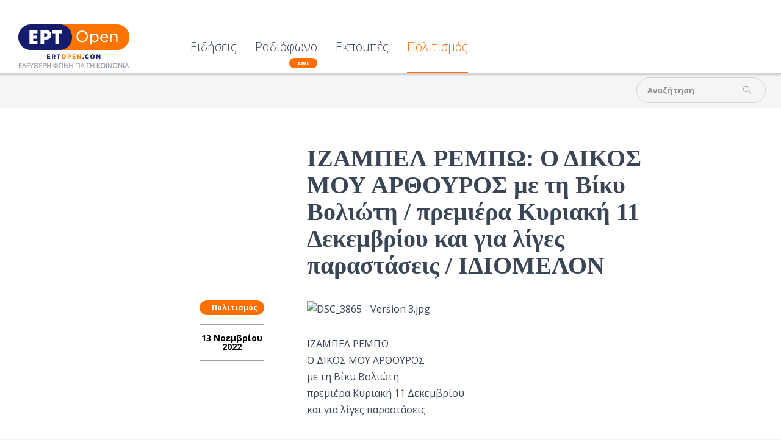

--- FILE ---
content_type: text/html; charset=utf-8
request_url: https://www.ertopen.com/ekdiloseis/item/66323-izampel-rempw-o-dikos-moy-arthoyros-me-th-biky-boliwth-premiera-kyriakh-11-dekembrioy-kai-gia-liges-parastaseis-idiomelon
body_size: 11346
content:
<!DOCTYPE html>
<!--[if lte IE 6]><html class="lt-ie9 isIE6" lang="el-gr" dir="ltr" prefix="og: http://ogp.me/ns#"><![endif]-->
<!--[if IE 7]><html class="lt-ie9 isIE7" lang="el-gr" dir="ltr" prefix="og: http://ogp.me/ns#"><![endif]-->
<!--[if IE 8]><html class="lt-ie9 isIE8" lang="el-gr" dir="ltr" prefix="og: http://ogp.me/ns#"><![endif]-->
<!--[if IE 9]><html class="isIE9" lang="el-gr" dir="ltr" prefix="og: http://ogp.me/ns#"><![endif]-->
<!--[if gt IE 9]><!--><html lang="el-gr" dir="ltr" prefix="og: http://ogp.me/ns#"><!--<![endif]-->
	<head>
				<meta charset="utf-8" />
	<base href="https://www.ertopen.com/ekdiloseis/item/66323-izampel-rempw-o-dikos-moy-arthoyros-me-th-biky-boliwth-premiera-kyriakh-11-dekembrioy-kai-gia-liges-parastaseis-idiomelon" />
	<meta http-equiv="X-UA-Compatible" content="IE=edge,chrome=1" />
	<meta http-equiv="imagetoolbar" content="false" />
	<meta name="keywords" content="ΙΖΑΜΠΕΛ ΡΕΜΠΩ,Ο ΔΙΚΟΣ ΜΟΥ ΑΡΘΟΥΡΟΣ,ΒΙΚΥ ΒΟΛΙΩΤΗ,ΧΩΡΟΣ ΤΕΧΝΗΣ ΙΔΙΟΜΕΛΟ" />
	<meta name="robots" content="max-image-preview:large" />
	<meta property="og:url" content="https://www.ertopen.com/ekdiloseis/item/66323-izampel-rempw-o-dikos-moy-arthoyros-me-th-biky-boliwth-premiera-kyriakh-11-dekembrioy-kai-gia-liges-parastaseis-idiomelon" />
	<meta property="og:type" content="article" />
	<meta property="og:title" content="ΙΖΑΜΠΕΛ ΡΕΜΠΩ: Ο ΔΙΚΟΣ ΜΟΥ ΑΡΘΟΥΡΟΣ με τη Βίκυ Βολιώτη / πρεμιέρα Κυριακή 11 Δεκεμβρίου και για λίγες παραστάσεις / ΙΔΙΟΜΕΛΟΝ - ERT Open" />
	<meta property="og:description" content="ΙΖΑΜΠΕΛ ΡΕΜΠΩ Ο ΔΙΚΟΣ ΜΟΥ ΑΡΘΟΥΡΟΣ με τη Βίκυ Βολιώτη&amp;nbsp; πρεμιέρα Κυριακή 11 Δεκεμβρίου&amp;nbsp; και για λίγες παραστάσεις&amp;nbsp; «Γειά σας, είμαι η Ιζαμπέλ Ρεμπώ. Αδελφή του διάσημου ποιητή Αρθούρου Ρεμπώ. Από τις 11 Δεκεμβρίου και μετά σας καλώ όλους να έρθετε στο σπίτι μου, να σας κεράσω καφέ, κρα..." />
	<meta name="twitter:card" content="summary" />
	<meta name="twitter:site" content="@ertsocial" />
	<meta name="twitter:title" content="ΙΖΑΜΠΕΛ ΡΕΜΠΩ: Ο ΔΙΚΟΣ ΜΟΥ ΑΡΘΟΥΡΟΣ με τη Βίκυ Βολιώτη / πρεμιέρα Κυριακή 11 Δεκεμβρίου και για λίγες παραστάσεις / ΙΔΙΟΜΕΛΟΝ - ERT Open" />
	<meta name="twitter:description" content="ΙΖΑΜΠΕΛ ΡΕΜΠΩ Ο ΔΙΚΟΣ ΜΟΥ ΑΡΘΟΥΡΟΣ με τη Βίκυ Βολιώτη&amp;nbsp; πρεμιέρα Κυριακή 11 Δεκεμβρίου&amp;nbsp; και για λίγες παραστάσεις&amp;nbsp; «Γειά σας, είμαι η Ιζαμπέλ Ρεμπώ. Αδελφή του διάσημου ποιητή Αρθούρου Ρ..." />
	<meta name="viewport" content="width=device-width, user-scalable=0, initial-scale=1.0" />
	<meta name="apple-mobile-web-app-capable" content="yes" />
	<meta name="distribution" content="global" />
	<meta name="designer" content="developed by Nuevvo - http://nuevvo.com" />
	<meta name="copyright" content="Copyright (c) 2025 ERT Open" />
	<meta name="description" content="ΙΖΑΜΠΕΛ ΡΕΜΠΩ Ο ΔΙΚΟΣ ΜΟΥ ΑΡΘΟΥΡΟΣ με τη Βίκυ Βολιώτη&amp;nbsp; πρεμιέρα Κυριακή 11 Δεκεμβρίου&amp;nbsp; και για λίγες παραστάσεις&amp;nbsp; «Γειά σας, είμαι η Ιζ..." />
	<meta name="generator" content="Joomla! - Open Source Content Management" />
	<title>ΙΖΑΜΠΕΛ ΡΕΜΠΩ: Ο ΔΙΚΟΣ ΜΟΥ ΑΡΘΟΥΡΟΣ με τη Βίκυ Βολιώτη / πρεμιέρα Κυριακή 11 Δεκεμβρίου και για λίγες παραστάσεις / ΙΔΙΟΜΕΛΟΝ - ERT Open</title>
	<link href="/templates/ertopen/includes/images/ios/apple-touch-icon-57x57.png" rel="apple-touch-icon" />
	<link href="/templates/ertopen/includes/images/ios/apple-touch-icon-72x72.png" rel="apple-touch-icon" sizes="72x72" />
	<link href="/templates/ertopen/includes/images/ios/apple-touch-icon-144x144.png" rel="apple-touch-icon" sizes="114x114" />
	<link href="/templates/ertopen/includes/images/ios/apple-touch-icon-152x152.png" rel="apple-touch-icon" sizes="144x144" />
	<link href="/templates/ertopen/favicon.ico" rel="shortcut icon" type="image/vnd.microsoft.icon" />
	<link href="/index.php?option=com_ajax&plugin=arktypography&format=json" rel="stylesheet" />
	<link href="https://cdnjs.cloudflare.com/ajax/libs/magnific-popup.js/1.1.0/magnific-popup.min.css" rel="stylesheet" />
	<link href="https://cdnjs.cloudflare.com/ajax/libs/simple-line-icons/2.4.1/css/simple-line-icons.min.css" rel="stylesheet" />
	<link href="/templates/ertopen/css/k2.css?v=2.11.20241016" rel="stylesheet" />
	<link href="/templates/ertopen/css/template.css?v=20180705_0455" rel="stylesheet" />
	<link href="//fonts.googleapis.com/css?family=Open Sans:300,regular,500,600,700,800,300italic,italic,500italic,600italic,700italic,800italic&amp;subset=latin,latin-ext,cyrillic,cyrillic-ext,greek,greek-ext,khmer,vietnamese" rel="stylesheet" />
	<link href="/templates/ertopen/css/custom.css?v=20180705_0455" rel="stylesheet" />
	<link href="https://www.ertopen.com/media/editors/arkeditor/css/squeezebox.css" rel="stylesheet" />
	<style>

                        /* K2 - Magnific Popup Overrides */
                        .mfp-iframe-holder {padding:10px;}
                        .mfp-iframe-holder .mfp-content {max-width:100%;width:100%;height:100%;}
                        .mfp-iframe-scaler iframe {background:#fff;padding:10px;box-sizing:border-box;box-shadow:none;}
                    body, input, textarea, input[type='text'] { font-family : 'Open Sans'}h1, h2, h3, h4, h5, h6 { font-family : 'Open Sans Condensed'}
	</style>
	<script src="/media/jui/js/jquery.min.js?1ead8baa91db77ee56d3c07717316934"></script>
	<script src="/media/jui/js/jquery-noconflict.js?1ead8baa91db77ee56d3c07717316934"></script>
	<script src="/media/jui/js/jquery-migrate.min.js?1ead8baa91db77ee56d3c07717316934"></script>
	<script src="https://cdnjs.cloudflare.com/ajax/libs/magnific-popup.js/1.1.0/jquery.magnific-popup.min.js"></script>
	<script src="/media/k2/assets/js/k2.frontend.js?v=2.11.20241016&sitepath=/"></script>
	<script src="//www.youtube.com/player_api"></script>
	<script src="/templates/ertopen/js/behaviour.js?v=20180705_0455"></script>
	<script src="/templates/ertopen/js/custom.js"></script>
	<script src="https://www.ertopen.com/media/editors/arkeditor/js/jquery.easing.min.js"></script>
	<script src="https://www.ertopen.com/media/editors/arkeditor/js/squeezebox.js"></script>
	<script type="application/ld+json">

                {
                    "@context": "https://schema.org",
                    "@type": "Article",
                    "mainEntityOfPage": {
                        "@type": "WebPage",
                        "@id": "https://www.ertopen.com/index.php/ekdiloseis/item/66323-izampel-rempw-o-dikos-moy-arthoyros-me-th-biky-boliwth-premiera-kyriakh-11-dekembrioy-kai-gia-liges-parastaseis-idiomelon"
                    },
                    "url": "https://www.ertopen.com/index.php/ekdiloseis/item/66323-izampel-rempw-o-dikos-moy-arthoyros-me-th-biky-boliwth-premiera-kyriakh-11-dekembrioy-kai-gia-liges-parastaseis-idiomelon",
                    "headline": "ΙΖΑΜΠΕΛ ΡΕΜΠΩ: Ο ΔΙΚΟΣ ΜΟΥ ΑΡΘΟΥΡΟΣ με τη Βίκυ Βολιώτη / πρεμιέρα Κυριακή 11 Δεκεμβρίου και για λίγες παραστάσεις / ΙΔΙΟΜΕΛΟΝ - ERT Open",
                    "datePublished": "2022-11-13T21:06:18+02:00",
                    "dateModified": "2022-11-30T20:58:26+02:00",
                    "author": {
                        "@type": "Person",
                        "name": "polichronis",
                        "url": "https://www.ertopen.com/index.php/show/itemlist/user/107-polichronis"
                    },
                    "publisher": {
                        "@type": "Organization",
                        "name": "ERT Open",
                        "url": "https://www.ertopen.com/",
                        "logo": {
                            "@type": "ImageObject",
                            "name": "ERT Open",
                            "width": "",
                            "height": "",
                            "url": "https://www.ertopen.com/"
                        }
                    },
                    "articleSection": "https://www.ertopen.com/index.php/ekdiloseis",
                    "keywords": "ΙΖΑΜΠΕΛ ΡΕΜΠΩ,Ο ΔΙΚΟΣ ΜΟΥ ΑΡΘΟΥΡΟΣ,ΒΙΚΥ ΒΟΛΙΩΤΗ,ΧΩΡΟΣ ΤΕΧΝΗΣ ΙΔΙΟΜΕΛΟ",
                    "description": "ΙΖΑΜΠΕΛ ΡΕΜΠΩ Ο ΔΙΚΟΣ ΜΟΥ ΑΡΘΟΥΡΟΣ με τη Βίκυ Βολιώτη πρεμιέρα Κυριακή 11 Δεκεμβρίου και για λίγες παραστάσεις «Γειά σας, είμαι η Ιζαμπέλ Ρεμπώ. Αδελφή του διάσημου ποιητή Αρθούρου Ρεμπώ. Από τις 11 Δεκεμβρίου και μετά σας καλώ όλους να έρθετε στο σπίτι μου, να σας κεράσω καφέ, κρασί και λικεράκι γιατί θέλω να σας διηγηθώ τη ζωή του αδελφού μου μέσα από τα δικά μου μάτια. Όσοι από σας τον ξέρετε μέσα από το έργο του θα ανακαλύψετε και μια άλλη πλευρά του πέρα από αυτή του &quot;καταραμένου&quot; ποιητή. Και όσοι από σας δεν έχει τύχει να διαβάσετε κάτι δικό του, είμαι σίγουρη ότι μετά, γυρίζοντας σπίτι σας, θα θελήσετε αγνωρίσετε την ποίησή του. Η διεύθυνση του σπιτιού μου είναι Ελευθερίου Βενιζέλου 17 και Β. Κωνσταντίνου, Μαρούσι, στο &quot;Ιδιόμελο&quot;. Σας περιμένω με ανυπομονησία...» Τι σημαίνει για κάποιον να μεγαλώνει στη σκιά μιας ιδιοφυΐας; Τι σημαίνει να ζεις αφιερώνοντας τη ζωή σου προκειμένου να &quot;υπάρξει&quot; κάποιος που αγαπάς; Τι σημαίνει να ζεις σαν δορυφόρος γύρω από την γη; Να είσαι ένα ταπεινό λουλούδι κάτω απ&#039; τη σκιά ενός μεγάλου δένδρου; Η αδελφή του Αρθούρου Ρεμπώ έζησε μια ζωή αφιερωμένη στην αγάπη για τον αδελφό της. Έμοιαζε πάντα μια μικρή πεταλούδα γύρω από το εκτυφλωτικό φως μιας λάμπας. Κι όμως, εκείνη ήταν τελικά αυτή που είχε την τεράστια δύναμη από τους δυο τους. Εκείνη τον στήριξε μέχρι το μαρτυρικό του τέλος αποδεικνύοντας ότι ο ισχυρός δεν είναι πάντα αυτός που φαίνεται… Η Ιζαμπέλ Ρεμπώ, μια γυναίκα μεγαλωμένη μέσα σε ένα ασφυκτικό, αυστηρό καθολικό περιβάλλον, μάς διηγείται τη δική της ζωή που όμως είναι απόλυτα συνυφασμένη με τη ζωή του αδερφού της. Μια γυναίκα που ταλαιπωρήθηκε ψυχικά έχοντας γνωρίσει τον εκφοβισμό του κόσμου, εξαιτίας του κοινωνικά «απόβλητου» αδερφού της, κάνει την υπέρβασή της υπερασπίζοντάς τον με πάθος που συγκινεί. Η Ιζαμπέλ δίνει μια σπαρακτική μάχη με τον εσωτερικό της κόσμο και μέσω της αγάπης της σώζει τον εαυτό της και την υστεροφημία εκείνου. Έτσι, αγκαλιάζει τον νεκρό αδερφό της με θρησκευτική ευλάβεια, ως μία άλλη Μυροφόρα. Τον θεατρικό λόγο της Ιζαμπέλ πλαισιώνουν αποσπάσματα από την ποίηση του Ρεμπώ, από επιστολές καθώς και αποσπάσματα από το βιβλίο της Ιζαμπέλ «ο Αδερφός μου ο Αρθούρος», “Mon frère Arthur” . Ταυτότητα παράστασης Μετάφραση Στρατής Πασχάλης*, Βερονίκ Τζάνου, Ευσταθία Κείμενο - Έρευνα Ευσταθία Σκηνοθεσία Βίκυ Βολιώτη Σκηνικός χώρος -Κοστούμι Βίκυ Βολιώτη Φωτισμοί Βίκυ Βολιώτη Μουσική Ευσταθία Ενορχήστρωση, προγραμματισμός Χρήστος Αβδελάς Κιθάρες Χρήστος Αβδελάς Πιάνο Χάρης Μπότσης Ηχοληψία, μίξη Χρήστος Αβδελάς Φωτογραφίες Μαρίτα Αμοργιανού Βοηθός Σκηνοθέτη Δημήτρης Κολλιός Παίζει η Βίκυ Βολιώτη Στον ρόλο του Αρθούρου Ρεμπώ ακούγεται η φωνή του Οδυσσέα Παπασπηλιόπουλου και στο ρόλο του Αββά ακούγεται η φωνή του Μανώλη Γιούργου Το κείμενο της παράστασης «ΙΖΑΜΠΈΛ ΡΕΜΠΩ, Ο ΔΙΚΟΣ ΜΟΥ ΑΡΘΟΥΡΟΣ» κυκλοφορεί από την ΚΑΠΑ ΕΚΔΟΤΙΚΗ. *Ευχαριστούμε τις εκδόσεις ΚΑΠΑ ΕΚΔΟΤΙΚΗ για την ευγενική παραχώρηση των μεταφράσεων του Στρατή Πασχάλη. INFO Χώρος Τέχνης Ιδιόμελο, Ελευθερίου Βενιζέλου 17, Μαρούσι, κοντά στον ΗΣΑΠ Για περιορισμένο αριθμό παραστάσεων Κυριακές και Δευτέρες Ημερομηνίες παραστάσεων: 11, 12, 18, 19, 26 Δεκεμβρίου 2022 και 8, 9, 15, 16, 22, 23, 29, 30 Ιανουαρίου 2023 Έναρξη: Την Κυριακή στις 7μμ, τη Δευτέρα στις 9μμ Γενική είσοδος 15 ευρώ Φοιτητικό-ανεργίας-ατέλεια-άνω των 65: 10 ευρώ Πληροφορίες: 2106817042 Προπώληση: viva.gr",
                    "articleBody": "ΙΖΑΜΠΕΛ ΡΕΜΠΩ Ο ΔΙΚΟΣ ΜΟΥ ΑΡΘΟΥΡΟΣ με τη Βίκυ Βολιώτη πρεμιέρα Κυριακή 11 Δεκεμβρίου και για λίγες παραστάσεις «Γειά σας, είμαι η Ιζαμπέλ Ρεμπώ. Αδελφή του διάσημου ποιητή Αρθούρου Ρεμπώ. Από τις 11 Δεκεμβρίου και μετά σας καλώ όλους να έρθετε στο σπίτι μου, να σας κεράσω καφέ, κρασί και λικεράκι γιατί θέλω να σας διηγηθώ τη ζωή του αδελφού μου μέσα από τα δικά μου μάτια. Όσοι από σας τον ξέρετε μέσα από το έργο του θα ανακαλύψετε και μια άλλη πλευρά του πέρα από αυτή του &quot;καταραμένου&quot; ποιητή. Και όσοι από σας δεν έχει τύχει να διαβάσετε κάτι δικό του, είμαι σίγουρη ότι μετά, γυρίζοντας σπίτι σας, θα θελήσετε αγνωρίσετε την ποίησή του. Η διεύθυνση του σπιτιού μου είναι Ελευθερίου Βενιζέλου 17 και Β. Κωνσταντίνου, Μαρούσι, στο &quot;Ιδιόμελο&quot;. Σας περιμένω με ανυπομονησία...» Τι σημαίνει για κάποιον να μεγαλώνει στη σκιά μιας ιδιοφυΐας; Τι σημαίνει να ζεις αφιερώνοντας τη ζωή σου προκειμένου να &quot;υπάρξει&quot; κάποιος που αγαπάς; Τι σημαίνει να ζεις σαν δορυφόρος γύρω από την γη; Να είσαι ένα ταπεινό λουλούδι κάτω απ&#039; τη σκιά ενός μεγάλου δένδρου; Η αδελφή του Αρθούρου Ρεμπώ έζησε μια ζωή αφιερωμένη στην αγάπη για τον αδελφό της. Έμοιαζε πάντα μια μικρή πεταλούδα γύρω από το εκτυφλωτικό φως μιας λάμπας. Κι όμως, εκείνη ήταν τελικά αυτή που είχε την τεράστια δύναμη από τους δυο τους. Εκείνη τον στήριξε μέχρι το μαρτυρικό του τέλος αποδεικνύοντας ότι ο ισχυρός δεν είναι πάντα αυτός που φαίνεται… Η Ιζαμπέλ Ρεμπώ, μια γυναίκα μεγαλωμένη μέσα σε ένα ασφυκτικό, αυστηρό καθολικό περιβάλλον, μάς διηγείται τη δική της ζωή που όμως είναι απόλυτα συνυφασμένη με τη ζωή του αδερφού της. Μια γυναίκα που ταλαιπωρήθηκε ψυχικά έχοντας γνωρίσει τον εκφοβισμό του κόσμου, εξαιτίας του κοινωνικά «απόβλητου» αδερφού της, κάνει την υπέρβασή της υπερασπίζοντάς τον με πάθος που συγκινεί. Η Ιζαμπέλ δίνει μια σπαρακτική μάχη με τον εσωτερικό της κόσμο και μέσω της αγάπης της σώζει τον εαυτό της και την υστεροφημία εκείνου. Έτσι, αγκαλιάζει τον νεκρό αδερφό της με θρησκευτική ευλάβεια, ως μία άλλη Μυροφόρα. Τον θεατρικό λόγο της Ιζαμπέλ πλαισιώνουν αποσπάσματα από την ποίηση του Ρεμπώ, από επιστολές καθώς και αποσπάσματα από το βιβλίο της Ιζαμπέλ «ο Αδερφός μου ο Αρθούρος», “Mon frère Arthur” . Ταυτότητα παράστασης Μετάφραση Στρατής Πασχάλης*, Βερονίκ Τζάνου, Ευσταθία Κείμενο - Έρευνα Ευσταθία Σκηνοθεσία Βίκυ Βολιώτη Σκηνικός χώρος -Κοστούμι Βίκυ Βολιώτη Φωτισμοί Βίκυ Βολιώτη Μουσική Ευσταθία Ενορχήστρωση, προγραμματισμός Χρήστος Αβδελάς Κιθάρες Χρήστος Αβδελάς Πιάνο Χάρης Μπότσης Ηχοληψία, μίξη Χρήστος Αβδελάς Φωτογραφίες Μαρίτα Αμοργιανού Βοηθός Σκηνοθέτη Δημήτρης Κολλιός Παίζει η Βίκυ Βολιώτη Στον ρόλο του Αρθούρου Ρεμπώ ακούγεται η φωνή του Οδυσσέα Παπασπηλιόπουλου και στο ρόλο του Αββά ακούγεται η φωνή του Μανώλη Γιούργου Το κείμενο της παράστασης «ΙΖΑΜΠΈΛ ΡΕΜΠΩ, Ο ΔΙΚΟΣ ΜΟΥ ΑΡΘΟΥΡΟΣ» κυκλοφορεί από την ΚΑΠΑ ΕΚΔΟΤΙΚΗ. *Ευχαριστούμε τις εκδόσεις ΚΑΠΑ ΕΚΔΟΤΙΚΗ για την ευγενική παραχώρηση των μεταφράσεων του Στρατή Πασχάλη. INFO Χώρος Τέχνης Ιδιόμελο, Ελευθερίου Βενιζέλου 17, Μαρούσι, κοντά στον ΗΣΑΠ Για περιορισμένο αριθμό παραστάσεων Κυριακές και Δευτέρες Ημερομηνίες παραστάσεων: 11, 12, 18, 19, 26 Δεκεμβρίου 2022 και 8, 9, 15, 16, 22, 23, 29, 30 Ιανουαρίου 2023 Έναρξη: Την Κυριακή στις 7μμ, τη Δευτέρα στις 9μμ Γενική είσοδος 15 ευρώ Φοιτητικό-ανεργίας-ατέλεια-άνω των 65: 10 ευρώ Πληροφορίες: 2106817042 Προπώληση: viva.gr"
                }
                
	</script>
	<script>

  (function($){
    $(document).ready(function(){
       $('.itemRelated').nuSlider( {
         orientation: 'horizontal',
         step: 3,
         viewport: 3,
       transitionTime : 500,
       minItemWidth: 280
      });
    });
  })(jQuery)
(function()
				{
					if(typeof jQuery == 'undefined')
						return;
					
					jQuery(function($)
					{
						if($.fn.squeezeBox)
						{
							$( 'a.modal' ).squeezeBox({ parse: 'rel' });
				
							$( 'img.modal' ).each( function( i, el )
							{
								$(el).squeezeBox({
									handler: 'image',
									url: $( el ).attr( 'src' )
								});
							})
						}
						else if(typeof(SqueezeBox) !== 'undefined')
						{
							$( 'img.modal' ).each( function( i, el )
							{
								SqueezeBox.assign( el, 
								{
									handler: 'image',
									url: $( el ).attr( 'src' )
								});
							});
						}
						
						function jModalClose() 
						{
							if(typeof(SqueezeBox) == 'object')
								SqueezeBox.close();
							else
								ARK.squeezeBox.close();
						}
					
					});
				})();
	</script>

		<script async src="https://pagead2.googlesyndication.com/pagead/js/adsbygoogle.js?client=ca-pub-5187865990558072"
     crossorigin="anonymous"></script>
	<!--[if lt IE 9]>
	<script src="//cdnjs.cloudflare.com/ajax/libs/html5shiv/3.6.2/html5shiv.js"></script>
	<![endif]-->

	<!-- Google Analytics -->
	<script type="text/javascript">
		var _gaq = _gaq || [];
		_gaq.push(['_setAccount', 'UA-37712575-3']);
		_gaq.push(['_setDomainName', '.ertopen.com']);
		_gaq.push(['_trackPageview']);

		(function() {
			var ga = document.createElement('script'); ga.type = 'text/javascript'; ga.async = true;
			ga.src = ('https:' == document.location.protocol ? 'https://ssl' : 'http://www') + '.google-analytics.com/ga.js';
			var s = document.getElementsByTagName('script')[0]; s.parentNode.insertBefore(ga, s);
		})();
	</script>
	
	</head>
	<body id="com_k2" class="viewIsItem idIs66323 itemIdIs285">
		<span id="top" class="visuallyhidden"></span>
		<!-- Facebook Widgets [start] -->
<div id="fb-root"></div>
<script>
    (function(d, s, id) {
      var js, fjs = d.getElementsByTagName(s)[0];
      if (d.getElementById(id)) return;
      js = d.createElement(s); js.id = id;
      js.src = "//connect.facebook.net/en_US/sdk.js#xfbml=1&version=v2.0";
      fjs.parentNode.insertBefore(js, fjs);
    }(document, 'script', 'facebook-jssdk'));
</script>
<!-- Facebook Widgets [end] -->

		<header class="row collapse site-header" id="top">

			<div class="column header-logo">
				<!-- Logo -->
				<h1 class="logo">
					<a href="https://www.ertopen.com/">
												<img src="/images/logo/logo_182x72.png" alt="ERTOpen" />
											</a>
				</h1>
			</div>

						<nav class="column end top-lvl-nav">
					<div id="moduleId229" class="module ">
				<div class="moduleContent">
			<ul class="nav menu">
<li class="item-360 deeper parent"><a href="/index.php" >Ειδήσεις</a><ul class="nav-child unstyled small"><li class="item-370 deeper parent"><a href="/index.php/news/ellada" >Ελλάδα</a><ul class="nav-child unstyled small"><li class="item-374"><a href="/index.php/news/ellada/koinwnia" >Κοινωνία</a></li><li class="item-373"><a href="/index.php/news/ellada/politikh" >Πολιτική</a></li><li class="item-372"><a href="/index.php/news/ellada/oikonomia" >Οικονομία</a></li><li class="item-375"><a href="/index.php/news/ellada/athlitika" >Αθλητικά</a></li></ul></li><li class="item-371"><a href="/index.php/news/kosmos" >Κόσμος</a></li></ul></li><li class="item-365"><a class="is-live" href="/index.php/radio" >Ραδιόφωνο</a></li><li class="item-564"><a href="/index.php/εκπομπές" >Εκπομπές</a></li><li class="item-285 current active"><a href="/index.php/ekdiloseis" >Πολιτισμός</a></li></ul>
		</div>
	</div>
	
				
				<a id="menuHandler" class="show-for-mdown right" href="#">
					<span class="sec-font">MENU</span> <i class="icon icon-menu"></i>
				</a>

								<div class="show-on-scroll">
						<div id="moduleId243" class="module ">
				<div class="moduleContent">
			<div id="k2ModuleBox243" class="modSearchBlock k2SearchBlock transition toggleSearchState">
	<form action="/index.php/show/itemlist/search" method="get" autocomplete="off" class="k2SearchBlockForm">

		<input type="text" value="Αναζήτηση" name="searchword" maxlength="" size="" class="inputbox" onblur="if(this.value=='') this.value='Αναζήτηση';" onfocus="if(this.value=='Αναζήτηση') this.value='';" />

						<input type="submit" value="" class="glyph button" onclick="this.form.searchword.focus();" />
				
		<input type="hidden" name="categories" value="" />
					</form>

	</div>
		</div>
	</div>
	
				</div>
				
				<a class="right back-to-top k2Anchor" href="#top">
					<i class="icon-up-open"></i>
				</a>
			</nav>
			
		</header>

				<section class="row top-zone">
			
						<div class="column right small-12  mod-top">

					<div id="moduleId232" class="module right">
				<div class="moduleContent">
			<div id="k2ModuleBox232" class="modSearchBlock k2SearchBlock transition toggleSearchState right">
	<form action="/index.php/show/itemlist/search" method="get" autocomplete="off" class="k2SearchBlockForm">

		<input type="text" value="Αναζήτηση" name="searchword" maxlength="" size="" class="inputbox" onblur="if(this.value=='') this.value='Αναζήτηση';" onfocus="if(this.value=='Αναζήτηση') this.value='';" />

						<input type="submit" value="" class="glyph button" onclick="this.form.searchword.focus();" />
				
		<input type="hidden" name="categories" value="" />
					</form>

	</div>
		</div>
	</div>
	
							</div>
						<div class="clr"></div>
		</section>
		
		<section class="row content">
			
			<div id="system-message-container">
	</div>


						<!-- Required for Facebook sharing -->
<div id="fb-root"></div>


<!-- Start K2 Item Layout -->
<span id="startOfPageId66323"></span>

<article id="k2Container" class="white-bg itemView">

	<!-- Plugins: BeforeDisplay -->
	
	<!-- K2 Plugins: K2BeforeDisplay -->
	
   
    <section class="article-body">
      <div class="column small-12 large-6 small-centered">

        
                <div class="clr"></div>
                <div class="itemBody">
          <header class="itemHeader">

                        <!-- Item category -->
            <div class="orange-bg show-for-mdown itemCategory">
                            <a href="/index.php/ekdiloseis">Πολιτισμός</a>
            </div>
            
                        <!-- Item title -->
            <h2 class="itemTitle">
              
              ΙΖΑΜΠΕΛ ΡΕΜΠΩ: Ο ΔΙΚΟΣ ΜΟΥ ΑΡΘΟΥΡΟΣ με τη Βίκυ Βολιώτη / πρεμιέρα Κυριακή 11 Δεκεμβρίου και για λίγες παραστάσεις / ΙΔΙΟΜΕΛΟΝ
              
            </h2>
            
            <!-- Plugins: AfterDisplayTitle -->
            
            <!-- K2 Plugins: K2AfterDisplayTitle -->
                      </header>
                    <aside class="left item-aside">
                        <!-- Item category -->
            <div class="orange-bg itemCategory">
                            <a href="/index.php/ekdiloseis">Πολιτισμός</a>
            </div>
            
                        <!-- Date created -->
            <span class="itemDateCreated">
              13 Νοεμβρίου 2022            </span>
            
                        <div class="clr"></div>
          </aside>
          
          
        	
      	  <!-- Plugins: BeforeDisplayContent -->
      	  
      	  <!-- K2 Plugins: K2BeforeDisplayContent -->
      	  
      	        	  <!-- Item text -->
      	  <div class="itemFullText">
      	  	<p><img alt="DSC_3865 - Version 3.jpg" data-bit="iit" data-image-whitelisted="" height="374" id="m_4628062126534784652ymail_ctr_id_-140788-2" src="https://mail.google.com/mail/u/0?ui=2&amp;ik=b97cb4be82&amp;attid=0.3&amp;permmsgid=msg-f:1749127024880285895&amp;th=184625c3090678c7&amp;view=fimg&amp;fur=ip&amp;sz=s0-l75-ft&amp;attbid=ANGjdJ8ssZD6dsNXYkYPpBffOd7_8Iem-YlfoJsPAkdVJxbRUbryokvvluNFammaW2vfAnsT9asTCzQhrZ6wuDD13Oya7pUJq-rYt4vlHNO-nDx5lHUXdhxdOFHH8DY&amp;disp=emb" tabindex="0" width="562" /></p>

<p>ΙΖΑΜΠΕΛ ΡΕΜΠΩ<br />
Ο ΔΙΚΟΣ ΜΟΥ ΑΡΘΟΥΡΟΣ<br />
με τη Βίκυ Βολιώτη&nbsp;<br />
πρεμιέρα Κυριακή 11 Δεκεμβρίου&nbsp;<br />
και για λίγες παραστάσεις&nbsp;</p>

<p>«Γειά σας, είμαι η Ιζαμπέλ Ρεμπώ. Αδελφή του διάσημου ποιητή Αρθούρου Ρεμπώ.<br />
Από τις 11 Δεκεμβρίου και μετά σας καλώ όλους να έρθετε στο σπίτι μου, να σας κεράσω καφέ, κρασί και λικεράκι γιατί θέλω να σας διηγηθώ τη ζωή του αδελφού μου μέσα από τα δικά μου μάτια.&nbsp;<br />
Όσοι από σας τον ξέρετε μέσα από το έργο του θα ανακαλύψετε και μια άλλη πλευρά του πέρα από αυτή του "καταραμένου" ποιητή. Και όσοι από σας δεν έχει τύχει να διαβάσετε κάτι δικό του, είμαι σίγουρη ότι μετά, γυρίζοντας σπίτι σας, θα θελήσετε αγνωρίσετε την ποίησή του.&nbsp;<br />
Η διεύθυνση του σπιτιού μου είναι Ελευθερίου Βενιζέλου 17 και Β. Κωνσταντίνου, Μαρούσι, &nbsp;στο "Ιδιόμελο".<br />
Σας περιμένω με ανυπομονησία...»</p>

<p>Τι σημαίνει για κάποιον να μεγαλώνει στη σκιά μιας ιδιοφυΐας; Τι σημαίνει να ζεις αφιερώνοντας τη ζωή σου προκειμένου να "υπάρξει" κάποιος που αγαπάς; Τι σημαίνει να ζεις σαν δορυφόρος γύρω από την γη; Να είσαι ένα ταπεινό λουλούδι &nbsp;κάτω απ' τη σκιά ενός μεγάλου δένδρου; Η αδελφή του Αρθούρου Ρεμπώ έζησε μια ζωή αφιερωμένη στην αγάπη για τον αδελφό της. &nbsp;Έμοιαζε πάντα μια μικρή πεταλούδα γύρω από το εκτυφλωτικό φως μιας λάμπας. Κι όμως, εκείνη ήταν τελικά αυτή που είχε την τεράστια δύναμη από τους δυο τους. Εκείνη τον στήριξε μέχρι το μαρτυρικό του τέλος αποδεικνύοντας ότι ο ισχυρός δεν είναι &nbsp;πάντα αυτός που φαίνεται…&nbsp;</p>

<p><br />
Η Ιζαμπέλ Ρεμπώ, μια γυναίκα μεγαλωμένη μέσα σε ένα ασφυκτικό, αυστηρό καθολικό περιβάλλον, μάς &nbsp;διηγείται τη δική της ζωή που όμως είναι απόλυτα συνυφασμένη με τη ζωή του αδερφού της. Μια γυναίκα που ταλαιπωρήθηκε ψυχικά έχοντας γνωρίσει τον εκφοβισμό του κόσμου, εξαιτίας του κοινωνικά «απόβλητου» αδερφού της, &nbsp;κάνει την υπέρβασή της &nbsp;υπερασπίζοντάς τον με πάθος που συγκινεί.&nbsp;<br />
Η Ιζαμπέλ δίνει μια σπαρακτική μάχη με τον εσωτερικό της κόσμο και μέσω της αγάπης της σώζει τον εαυτό της και την υστεροφημία εκείνου.&nbsp;<br />
Έτσι, αγκαλιάζει &nbsp;τον νεκρό αδερφό της με θρησκευτική ευλάβεια, ως μία άλλη Μυροφόρα.<br />
Τον θεατρικό λόγο της Ιζαμπέλ &nbsp;πλαισιώνουν αποσπάσματα από την ποίηση του Ρεμπώ, από επιστολές καθώς και αποσπάσματα από το βιβλίο της Ιζαμπέλ «ο Αδερφός μου ο Αρθούρος», “Mon frère Arthur” .</p>

<p>Ταυτότητα παράστασης&nbsp;<br />
Μετάφραση Στρατής Πασχάλης*, Βερονίκ Τζάνου, Ευσταθία<br />
Κείμενο - &nbsp;Έρευνα &nbsp;Ευσταθία<br />
Σκηνοθεσία &nbsp; &nbsp; &nbsp; &nbsp; &nbsp; &nbsp; Βίκυ Βολιώτη<br />
Σκηνικός χώρος -Κοστούμι &nbsp;Βίκυ Βολιώτη<br />
Φωτισμοί &nbsp; &nbsp; &nbsp; &nbsp; &nbsp; &nbsp; &nbsp; &nbsp; Βίκυ Βολιώτη<br />
Μουσική &nbsp; &nbsp; &nbsp; &nbsp; &nbsp; &nbsp; &nbsp; &nbsp; &nbsp;Ευσταθία<br />
Ενορχήστρωση, προγραμματισμός Χρήστος Αβδελάς<br />
Κιθάρες Χρήστος Αβδελάς<br />
Πιάνο Χάρης Μπότσης<br />
Ηχοληψία, μίξη Χρήστος Αβδελάς<br />
Φωτογραφίες Μαρίτα Αμοργιανού<br />
Βοηθός Σκηνοθέτη &nbsp; &nbsp; &nbsp; &nbsp; &nbsp; &nbsp; &nbsp; Δημήτρης Κολλιός</p>

<p>Παίζει η &nbsp;Βίκυ Βολιώτη<br />
Στον ρόλο του Αρθούρου Ρεμπώ ακούγεται η φωνή&nbsp;<br />
του Οδυσσέα Παπασπηλιόπουλου και στο ρόλο του Αββά<br />
ακούγεται η φωνή του&nbsp;<font face="georgia, serif">Μανώλη Γιούργου</font></p>

<p>Το κείμενο της παράστασης «ΙΖΑΜΠΈΛ ΡΕΜΠΩ, Ο ΔΙΚΟΣ ΜΟΥ ΑΡΘΟΥΡΟΣ» κυκλοφορεί από την ΚΑΠΑ ΕΚΔΟΤΙΚΗ.<br />
*Ευχαριστούμε τις εκδόσεις ΚΑΠΑ ΕΚΔΟΤΙΚΗ για την ευγενική παραχώρηση των μεταφράσεων του Στρατή Πασχάλη.</p>

<p><br />
INFO<br />
Χώρος Τέχνης Ιδιόμελο, Ελευθερίου Βενιζέλου 17, Μαρούσι, κοντά στον ΗΣΑΠ<br />
Για περιορισμένο αριθμό παραστάσεων Κυριακές και Δευτέρες</p>

<p>Ημερομηνίες παραστάσεων:&nbsp;<br />
11, 12, 18, 19, 26 Δεκεμβρίου 2022<br />
και &nbsp;8, 9, 15, 16, 22, 23, 29, 30 Ιανουαρίου 2023<br />
Έναρξη: Την Κυριακή στις 7μμ, τη Δευτέρα στις 9μμ<br />
Γενική είσοδος 15 ευρώ<br />
Φοιτητικό-ανεργίας-ατέλεια-άνω των 65: 10 ευρώ<br />
Πληροφορίες: 2106817042<br />
Προπώληση: viva.gr<br />
&nbsp;</p>      	  </div>
      	  
      		<div class="clr"></div>

      	        	  
      	  				<!-- Item tags -->
			<div class="itemTags">
				<span><i class="icon icon-tag"></i></span>
								<a href="/index.php/show/itemlist/tag/ΙΖΑΜΠΕΛ%20ΡΕΜΠΩ">ΙΖΑΜΠΕΛ ΡΕΜΠΩ</a>
								<a href="/index.php/show/itemlist/tag/Ο%20ΔΙΚΟΣ%20ΜΟΥ%20ΑΡΘΟΥΡΟΣ">Ο ΔΙΚΟΣ ΜΟΥ ΑΡΘΟΥΡΟΣ</a>
								<a href="/index.php/show/itemlist/tag/ΒΙΚΥ%20ΒΟΛΙΩΤΗ">ΒΙΚΥ ΒΟΛΙΩΤΗ</a>
								<a href="/index.php/show/itemlist/tag/ΧΩΡΟΣ%20ΤΕΧΝΗΣ%20ΙΔΙΟΜΕΛΟ">ΧΩΡΟΣ ΤΕΧΝΗΣ ΙΔΙΟΜΕΛΟ</a>
								<div class="clr"></div>
			</div>
			
      		      		<div class="itemContentFooter">

      			
      			      			<!-- Item date modified -->
      			<span class="itemDateModified">
      				Τελευταία τροποποίηση στις Τετάρτη, 30/11/2022 - 20:58      			</span>
      			
      			<div class="clr"></div>
      		</div>
      		
      	  <!-- Plugins: AfterDisplayContent -->
      	  
      	  <!-- K2 Plugins: K2AfterDisplayContent -->
      	  
      	  <div class="clr"></div>

        	        	<!-- Social sharing -->
        	<div class="itemSocialSharing">

        		        		<!-- Twitter Button -->
        		<div class="itemTwitterButton">
        			<a href="https://twitter.com/share" class="twitter-share-button" data-count="horizontal" data-via="ertsocial">
        				Tweet        			</a>
        			<script type="text/javascript" src="//platform.twitter.com/widgets.js"></script>
        		</div>
        		
        		        		<!-- Facebook Button -->
        		<div class="itemFacebookButton">
					<script type="text/javascript">
						(function(d, s, id) {
						  var js, fjs = d.getElementsByTagName(s)[0];
						  if (d.getElementById(id)) return;
						  js = d.createElement(s); js.id = id;
						  js.src = "//connect.facebook.net/en_US/sdk.js#xfbml=1&version=v2.0";
						  fjs.parentNode.insertBefore(js, fjs);
						}(document, 'script', 'facebook-jssdk'));
					</script>
					<div class="fb-share-button" data-width="180" data-type="button_count"></div>
				</div>
				<div class="itemFacebookButton">
        			<script type="text/javascript">
        				(function(d, s, id) {
        				  var js, fjs = d.getElementsByTagName(s)[0];
        				  if (d.getElementById(id)) return;
        				  js = d.createElement(s); js.id = id;
        				  js.src = "//connect.facebook.net/en_US/all.js#xfbml=1";
        				  fjs.parentNode.insertBefore(js, fjs);
        				}(document, 'script', 'facebook-jssdk'));
        			</script>
        			<div class="fb-like" data-send="false" data-width="180" data-show-faces="true"></div>
        		</div>
        		
        		
        		<div class="clr"></div>
        	</div>
        	<!-- Google Ads -->
<script async src="https://pagead2.googlesyndication.com/pagead/js/adsbygoogle.js?client=ca-pub-5187865990558072"
     crossorigin="anonymous"></script>
<ins class="adsbygoogle"
     style="display:block"
     data-ad-format="fluid"
     data-ad-layout-key="-65+cg+4e-s-i"
     data-ad-client="ca-pub-5187865990558072"
     data-ad-slot="9134466444"></ins>
<script>
     (adsbygoogle = window.adsbygoogle || []).push({});
</script>

          <div class="clr"></div>

          
          
          
          
          
          <!-- Plugins: AfterDisplay -->
          
          <!-- K2 Plugins: K2AfterDisplay -->
          
          
                </div>


            <!-- Item navigation -->
      <nav class="show-for-mdown itemNavigation">

                <a class="transition sec-font text-right itemPrevious" href="/index.php/ekdiloseis/item/66321-zoybe-elbira-skhnothesia-thodwros-grampsas-apo-25-noembrioy-sto-theatro-praxh-epta">
          <i class="icon right icon-left-open"></i>
           <span class="right imgNavWrap"><img src="/" alt="&amp;quot;Ζουβέ-Ελβίρα&amp;quot; σκηνοθεσία Θόδωρος Γράμψας από 25 Νοεμβρίου στο Θέατρο Πράξη Επτά" class="right" /></span>
          <span class="right">&quot;Ζουβέ-Ελβίρα&quot; σκηνοθεσία Θόδωρος Γράμψας από 25 Νοεμβρίου στο Θέατρο Πράξη Επτά</span>
        </a>
        
                <a class="transition sec-font itemNext" href="/index.php/ekdiloseis/item/66325-epishmh-premiera-aspro-pato-druk-another-round-idryma-michalhs-kakogiannhs">
          <i class="icon left icon-right-open"></i>
          <span class="left imgNavWrap"><img src="/"  alt="Επίσημη πρεμιέρα | Άσπρο Πάτο / Druk / Another round | Ιδρυμά Μιχάλης Κακογιάννης" class="left" /></span>
          <span class="left">Επίσημη πρεμιέρα | Άσπρο Πάτο / Druk / Another round | Ιδρυμά Μιχάλης Κακογιάννης</span>
        </a>
        
      </nav>
          </div>

  </section>

    <!-- Item navigation -->
  <nav class="hide-for-mdown itemNavigation">

        <a class="transition sec-font text-right itemPrevious" href="/index.php/ekdiloseis/item/66321-zoybe-elbira-skhnothesia-thodwros-grampsas-apo-25-noembrioy-sto-theatro-praxh-epta">
      <i class="icon right icon-left-open"></i>
      <span>&quot;Ζουβέ-Ελβίρα&quot; σκηνοθεσία Θόδωρος Γράμψας από 25 Νοεμβρίου στο Θέατρο Πράξη Επτά</span>
      <span class="imgNavWrap right"><img src="/" alt="&amp;quot;Ζουβέ-Ελβίρα&amp;quot; σκηνοθεσία Θόδωρος Γράμψας από 25 Νοεμβρίου στο Θέατρο Πράξη Επτά" class="right" /></span>
    </a>
    
        <a class="transition sec-font itemNext" href="/index.php/ekdiloseis/item/66325-epishmh-premiera-aspro-pato-druk-another-round-idryma-michalhs-kakogiannhs">
      <i class="icon left icon-right-open"></i>
      <span>Επίσημη πρεμιέρα | Άσπρο Πάτο / Druk / Another round | Ιδρυμά Μιχάλης Κακογιάννης</span>
      <span class="imgNavWrap left"><img src="/"  alt="Επίσημη πρεμιέρα | Άσπρο Πάτο / Druk / Another round | Ιδρυμά Μιχάλης Κακογιάννης" class="left" /></span>
    </a>
    
  </nav>
  

    
    

  <!-- Related items by tag -->
  <section class="itemRelated">
    <div class="row fixed-width">
      <h3 class="orange light text-center">Σχετικά Άρθρα</h3>

                <div class="row fixed-width nuSliderPagination">

          <span class="slider-nav next"><a href="#" class="nextButton icon-right-open"></a></span>
          <span class="slider-nav prev"><a href="#" class="previousButton icon-left-open"></a></span>
		            <ul>
                                                      <li><a class="navigationButton navigationButtonActive"></a></li>
                                                      <li><a class="navigationButton"></a></li>
                                                      <li><a class="navigationButton"></a></li>
                                                      <li><a class="navigationButton"></a></li>
                                                      <li><a class="navigationButton"></a></li>
                      </ul>
        </div>
      
      <div class="itemsWrapper">
        <ul class="items">
                    <li class="even item">
            <div class="rel-item-wrapper">
                            <figure class="itemRelImageBlock">
                <span class="itemRelImage">
                  <a href="/index.php/ekdiloseis/item/78244-meghan-kennedy-se-vlepo-skinothesia-viky-volioti">
                   <img style="width:125px;height:auto;" class="itemRelImg" src="/media/k2/items/cache/ddbb008dedfd7c22fc1f3a44df3dcdf7_S.jpg" alt="" />
                  </a>
                </span>
                <div class="clr"></div>
              </figure>
              
              <div class="itemRelContent">

                                <div class="itemRelCat"><a class="orange-bg" href="/index.php/ekdiloseis">Πολιτισμός</a></div>
                
                                <a class="itemRelTitle sec-font" href="/index.php/ekdiloseis/item/78244-meghan-kennedy-se-vlepo-skinothesia-viky-volioti">Meghan Kennedy / ΣΕ ΒΛΕΠΩ / Σκηνοθεσία : Βίκυ Βολιώτη</a>
                
                
                
                
                
                              </div>
            </div>
          </li>
                    <li class="odd item">
            <div class="rel-item-wrapper">
                            <figure class="itemRelImageBlock">
                <span class="itemRelImage">
                  <a href="/index.php/ekdiloseis/item/78082-se-vlepo-sto-mikro-pallas">
                   <img style="width:125px;height:auto;" class="itemRelImg" src="/media/k2/items/cache/fde54aa5630ad190e5a557af66c9d794_S.jpg" alt="" />
                  </a>
                </span>
                <div class="clr"></div>
              </figure>
              
              <div class="itemRelContent">

                                <div class="itemRelCat"><a class="orange-bg" href="/index.php/ekdiloseis">Πολιτισμός</a></div>
                
                                <a class="itemRelTitle sec-font" href="/index.php/ekdiloseis/item/78082-se-vlepo-sto-mikro-pallas">ΣΕ ΒΛΕΠΩ στο ΜΙΚΡΟ ΠΑΛΛΑΣ</a>
                
                
                
                
                
                              </div>
            </div>
          </li>
                    <li class="even item">
            <div class="rel-item-wrapper">
                            <figure class="itemRelImageBlock">
                <span class="itemRelImage">
                  <a href="/index.php/ekdiloseis/item/75347-to-aima-ton-iskion-sto-xoro-texnis-idiomelo">
                   <img style="width:125px;height:auto;" class="itemRelImg" src="/media/k2/items/cache/c6d627738698fe15eb0a908d5f14f6c8_S.jpg" alt="" />
                  </a>
                </span>
                <div class="clr"></div>
              </figure>
              
              <div class="itemRelContent">

                                <div class="itemRelCat"><a class="orange-bg" href="/index.php/ekdiloseis">Πολιτισμός</a></div>
                
                                <a class="itemRelTitle sec-font" href="/index.php/ekdiloseis/item/75347-to-aima-ton-iskion-sto-xoro-texnis-idiomelo">«Το αίμα των ίσκιων» στο Χώρο Τέχνης &quot;Ιδιόμελο&quot;</a>
                
                
                
                
                
                              </div>
            </div>
          </li>
                    <li class="odd item">
            <div class="rel-item-wrapper">
                            <figure class="itemRelImageBlock">
                <span class="itemRelImage">
                  <a href="/index.php/ekdiloseis/item/72305-geloyse-arage-o-kyr-aleksandros-tria-dramatopoiimena-diigimata-tou-aleksandrou-papadiamanti-ston-xoro-texnis-idiomelo">
                   <img style="width:125px;height:auto;" class="itemRelImg" src="/media/k2/items/cache/f48cf905b0d7b7c57e688e089cdb138b_S.jpg" alt="" />
                  </a>
                </span>
                <div class="clr"></div>
              </figure>
              
              <div class="itemRelContent">

                                <div class="itemRelCat"><a class="orange-bg" href="/index.php/ekdiloseis">Πολιτισμός</a></div>
                
                                <a class="itemRelTitle sec-font" href="/index.php/ekdiloseis/item/72305-geloyse-arage-o-kyr-aleksandros-tria-dramatopoiimena-diigimata-tou-aleksandrou-papadiamanti-ston-xoro-texnis-idiomelo">&quot;Γελούσε άραγε ο κυρ-Αλέξανδρος;&quot; τρία δραματοποιημένα διηγήματα του Αλέξανδρου Παπαδιαμάντη στον Χώρο Τέχνης Ιδιόμελο</a>
                
                
                
                
                
                              </div>
            </div>
          </li>
                    <li class="even item">
            <div class="rel-item-wrapper">
                            <figure class="itemRelImageBlock">
                <span class="itemRelImage">
                  <a href="/index.php/ekdiloseis/item/71367-4-teleytaies-parastaseis-izampel-rempw,-o-dikos-moy-arthoyros-keimeno-eystathia-skhnothesia-biky-boliwth-sto-theatro-mikro-anesis,-ews-tis-28-noembrioy">
                   <img style="width:125px;height:auto;" class="itemRelImg" src="/" alt="" />
                  </a>
                </span>
                <div class="clr"></div>
              </figure>
              
              <div class="itemRelContent">

                                <div class="itemRelCat"><a class="orange-bg" href="/index.php/ekdiloseis">Πολιτισμός</a></div>
                
                                <a class="itemRelTitle sec-font" href="/index.php/ekdiloseis/item/71367-4-teleytaies-parastaseis-izampel-rempw,-o-dikos-moy-arthoyros-keimeno-eystathia-skhnothesia-biky-boliwth-sto-theatro-mikro-anesis,-ews-tis-28-noembrioy">4 ΤΕΛΕΥΤΑΙΕΣ ΠΑΡΑΣΤΑΣΕΙΣ &quot;Ιζαμπέλ Ρεμπώ, ο δικός μου Αρθούρος&quot; | Κείμενο: Eυσταθία | Σκηνοθεσία: Βίκυ Βολιώτη | Στο θέατρο Μικρό Άνεσις, έως τις 28 Νοεμβρίου</a>
                
                
                
                
                
                              </div>
            </div>
          </li>
                  </ul>
      </div>
      <div class="clr"></div>
    </div>
  </section>
    <div class="clr"></div>


		<div class="itemBackToTop">
		<a class="k2Anchor" href="/index.php/ekdiloseis/item/66323-izampel-rempw-o-dikos-moy-arthoyros-me-th-biky-boliwth-premiera-kyriakh-11-dekembrioy-kai-gia-liges-parastaseis-idiomelon#startOfPageId66323">
			<i class="icon-circle-arrow-up"></i>
			επιστροφή στην κορυφή		</a>
	</div>
	
	<div class="clr"></div>
</article>
<!-- End K2 Item Layout -->

<!-- JoomlaWorks "K2" (v2.11.20241016) | Learn more about K2 at https://getk2.org -->

					</section>

		<footer class="site-footer">
			<div class="row fixed-width">

				<aside class="column small-12 medium-6 large-3">
					<a href="https://www.ertopen.com/" class="lower-logo">
												<img src="/images/logo/logo_182x72.png" alt="ERTOpen" />
											</a>
									</aside>

								<aside class="column small-12 medium-6 large-3 footer-smaller">
						<div id="moduleId234" class="module ">
				<div class="moduleContent">
			<ul class="nav menu">
<li class="item-318"><a href="/index.php/internal" >Ενημέρωση Εργαζομένων</a></li><li class="item-284"><a href="/index.php/fakelos-ert" >Φάκελος ΕΡΤ</a></li><li class="item-572"><a href="/index.php/terms-of-use" >Όροι χρήσης</a></li></ul>
		</div>
	</div>
	
				</aside>
				
								<aside class="column small-12 medium-12 large-6 footer-small-full">
						<div id="moduleId247" class="module ">
				<div class="moduleContent">
			
<div id="k2ModuleBox247" class="modCustomCodeBlock k2CustomCodeBlock">
	<ul class="social-count">
	<li>
		<div class="fb-like" data-href="https://www.facebook.com/BProgramma" data-width="120" data-layout="button_count" data-action="like" data-show-faces="false" data-share="false"></div>
	</li>
	<li>
		<a class="twitter-follow-button" href="https://twitter.com/ERTopen_" data-show-count="true" data-lang="en" data-show-screen-name="false" data-width="200px">Follow @ ertsocial</a>
		<script type="text/javascript">
		window.twttr = (function (d, s, id) {
		  var t, js, fjs = d.getElementsByTagName(s)[0];
		  if (d.getElementById(id)) return;
		  js = d.createElement(s); js.id = id;
		  js.src= "https://platform.twitter.com/widgets.js";
		  fjs.parentNode.insertBefore(js, fjs);
		  return window.twttr || (t = { _e: [], ready: function (f) { t._e.push(f) } });
		}(document, "script", "twitter-wjs"));
		</script>
	</li>
<!--	<li>
		<script src="https://apis.google.com/js/platform.js"></script>
		<div class="g-ytsubscribe" data-channel="ErtOpen1067" data-layout="default" data-count="default"></div>
	</li>
-->
</ul></div>
		</div>
	</div>
	
				</aside>
				
				<div class="clr"></div>

				<div class="colophon">
					<small class="column small-12 large-6 copyrights">
						Copyright &copy; 2025 ERT Open. All rights reserved.
					</small>
					<small class="column small-12 large-6 text-right credits">
						<a target="_blank" title="developed by Nuevvo" href="http://nuevvo.com">developed by Nuevvo</a>					</small>
				</div>

			</div>
		</footer>

				
	</body>
</html>


--- FILE ---
content_type: text/html; charset=utf-8
request_url: https://www.google.com/recaptcha/api2/aframe
body_size: 265
content:
<!DOCTYPE HTML><html><head><meta http-equiv="content-type" content="text/html; charset=UTF-8"></head><body><script nonce="zNJ1Cxnt5c-ZWd5MeZCeGg">/** Anti-fraud and anti-abuse applications only. See google.com/recaptcha */ try{var clients={'sodar':'https://pagead2.googlesyndication.com/pagead/sodar?'};window.addEventListener("message",function(a){try{if(a.source===window.parent){var b=JSON.parse(a.data);var c=clients[b['id']];if(c){var d=document.createElement('img');d.src=c+b['params']+'&rc='+(localStorage.getItem("rc::a")?sessionStorage.getItem("rc::b"):"");window.document.body.appendChild(d);sessionStorage.setItem("rc::e",parseInt(sessionStorage.getItem("rc::e")||0)+1);localStorage.setItem("rc::h",'1765496484444');}}}catch(b){}});window.parent.postMessage("_grecaptcha_ready", "*");}catch(b){}</script></body></html>

--- FILE ---
content_type: text/css
request_url: https://www.ertopen.com/templates/ertopen/css/template.css?v=20180705_0455
body_size: 24610
content:
@charset "UTF-8";
/* @version     2.0.0
 @package       ertOpen
 @author        Nuevvo - http://nuevvo.com
 @copyright Copyright (c) 2010 - 2014 Nuevvo Webware Ltd. All rights reserved.
 @license       http://nuevvo.com/license */
/* LEGEND
------------------------------------------------------
### SECTION INDEX ###
----------------------------------------------------

Normalize.css
Grid
Common (Base typography, links, headings, lists, forms etc.)
Structure/Layout
Components
    com_contact
    com_users
Modules
Plugins
    Pagination
    Tooltip
System Messages
Frontend Editing
Print Styling
Media Queries (Responsive States)
Browser Specific Styling
*/
/* Normalize.css v2.1.2 (May 11, 2013)
------------------------------------------------------ */
article, aside, details, figcaption, figure, footer, header, hgroup, main, nav, section, summary {display:block;}

audio, canvas, video {display:inline-block;}

audio:not([controls]) {display:none;height:0;}

[hidden] {display:none;}

html {font-family:sans-serif;-ms-text-size-adjust:100%;-webkit-text-size-adjust:100%;}

body {margin:0;}

a:focus {outline:thin dotted;}

a:active, a:hover {outline:0;}

h1 {margin:0.67em 0;font-size:2em;}

abbr[title] {border-bottom:1px dotted;}

b, strong {font-weight:bold;}

dfn {font-style:italic;}

hr {-moz-box-sizing:content-box;box-sizing:content-box;height:0;}

mark {background:#ff0;color:#000;}

code, kbd, pre, samp {font-size:1em;font-family:monospace, serif;}

pre {white-space:pre-wrap;}

q {quotes:"\201C" "\201D" "\2018" "\2019";}

small {font-size:80%;}

sub, sup {position:relative;vertical-align:baseline;font-size:75%;line-height:0;}

sup {top:-0.5em;}

sub {bottom:-0.25em;}

img {border:0;}

svg:not(:root) {overflow:hidden;}

figure {margin:0;}

fieldset {margin:0 2px;padding:0.35em 0.625em 0.75em;border:1px solid #c0c0c0;}

legend {padding:0;border:0;}

button, input, select, textarea {margin:0;font-size:100%;font-family:inherit;}

button, input {line-height:normal;}

button, select {text-transform:none;}

button, html input[type="button"], input[type="reset"], input[type="submit"] {cursor:pointer;-webkit-appearance:button;}

button[disabled], html input[disabled] {cursor:default;}

input[type="checkbox"], input[type="radio"] {box-sizing:border-box;padding:0;}

input[type="search"] {-webkit-box-sizing:content-box;-moz-box-sizing:content-box;box-sizing:content-box;-webkit-appearance:textfield;}

input[type="search"]::-webkit-search-cancel-button, input[type="search"]::-webkit-search-decoration {-webkit-appearance:none;}

button::-moz-focus-inner, input::-moz-focus-inner {padding:0;border:0;}

textarea {overflow:auto;vertical-align:top;}

table {border-spacing:0;border-collapse:collapse;}

/* Grid
------------------------------------------------------ */
*, *:before, *:after {-webkit-box-sizing:border-box;-moz-box-sizing:border-box;box-sizing:border-box;}

html, body {font-size:100%;}

img, object, embed {max-width:100%;height:auto;}

object, embed {height:100%;}

img {-ms-interpolation-mode:bicubic;display:inline-block;vertical-align:middle;}

#map_canvas img, #map_canvas embed, #map_canvas object {max-width:none !important;}

.map_canvas img, .map_canvas embed, .map_canvas object {max-width:none !important;}

.left {float:left !important;}

.right {float:right !important;}

.text-right {text-align:right;}

.text-center {text-align:center;}

.clearfix {*zoom:1;}
.clearfix:before, .clearfix:after {content:" ";display:table;}
.clearfix:after {clear:both;}

.hide, .hidden {display:none !important;}

.antialiased {-webkit-font-smoothing:antialiased;-moz-osx-font-smoothing:grayscale;}

.row {width:100%;margin-left:auto;margin-right:auto;margin-top:0;margin-bottom:0;*zoom:1;}
.row:before, .row:after {content:" ";display:table;}
.row:after {clear:both;}
.row.collapse > .column, .row.collapse > .columns {padding-left:0;padding-right:0;float:left;}
.row.collapse .row {margin-left:0;margin-right:0;}
.row .row {width:auto;margin-left:-0.7815em;margin-right:-0.7815em;margin-top:0;margin-bottom:0;max-width:none;*zoom:1;}
.row .row:before, .row .row .row:after {content:" ";display:table;}
.row .row:after {clear:both;}
.row .row.collapse {width:auto;margin:0;max-width:none;*zoom:1;}
.row .row.collapse:before, .row .row .row.collapse:after {content:" ";display:table;}
.row .row.collapse:after {clear:both;}

.column, .columns {padding-left:0.7815em;padding-right:0.7815em;width:100%;float:left;}

@media only screen {.column.small-centered, .columns.small-centered {margin-left:auto;margin-right:auto;float:none;}
  .column.small-uncentered, .columns.small-uncentered {margin-left:0;margin-right:0;float:left;}
  .column.small-uncentered.opposite, .columns.small-uncentered.opposite {float:right;}
  .small-push-0 {left:0%;right:auto;}
  .small-pull-0 {right:0%;left:auto;}
  .small-push-1 {left:8.33333%;right:auto;}
  .small-pull-1 {right:8.33333%;left:auto;}
  .small-push-2 {left:16.66667%;right:auto;}
  .small-pull-2 {right:16.66667%;left:auto;}
  .small-push-3 {left:25%;right:auto;}
  .small-pull-3 {right:25%;left:auto;}
  .small-push-4 {left:33.33333%;right:auto;}
  .small-pull-4 {right:33.33333%;left:auto;}
  .small-push-5 {left:41.66667%;right:auto;}
  .small-pull-5 {right:41.66667%;left:auto;}
  .small-push-6 {left:50%;right:auto;}
  .small-pull-6 {right:50%;left:auto;}
  .small-push-7 {left:58.33333%;right:auto;}
  .small-pull-7 {right:58.33333%;left:auto;}
  .small-push-8 {left:66.66667%;right:auto;}
  .small-pull-8 {right:66.66667%;left:auto;}
  .small-push-9 {left:75%;right:auto;}
  .small-pull-9 {right:75%;left:auto;}
  .small-push-10 {left:83.33333%;right:auto;}
  .small-pull-10 {right:83.33333%;left:auto;}
  .small-push-11 {left:91.66667%;right:auto;}
  .small-pull-11 {right:91.66667%;left:auto;}
  .column, .columns {position:relative;padding-left:0.7815em;padding-right:0.7815em;float:left;}
  .small-1 {width:8.33333%;}
  .small-2 {width:16.66667%;}
  .small-3 {width:25%;}
  .small-4 {width:33.33333%;}
  .small-5 {width:41.66667%;}
  .small-6 {width:50%;}
  .small-7 {width:58.33333%;}
  .small-8 {width:66.66667%;}
  .small-9 {width:75%;}
  .small-10 {width:83.33333%;}
  .small-11 {width:91.66667%;}
  .small-12 {width:100%;}
  [class*="column"] + [class*="column"]:last-child {float:right;}
  [class*="column"] + [class*="column"].end {float:left;}
  .small-offset-0 {margin-left:0% !important;}
  .small-offset-1 {margin-left:8.33333% !important;}
  .small-offset-2 {margin-left:16.66667% !important;}
  .small-offset-3 {margin-left:25% !important;}
  .small-offset-4 {margin-left:33.33333% !important;}
  .small-offset-5 {margin-left:41.66667% !important;}
  .small-offset-6 {margin-left:50% !important;}
  .small-offset-7 {margin-left:58.33333% !important;}
  .small-offset-8 {margin-left:66.66667% !important;}
  .small-offset-9 {margin-left:75% !important;}
  .small-offset-10 {margin-left:83.33333% !important;}
  .small-offset-11 {margin-left:91.66667% !important;}
  .small-reset-order, .small-reset-order {margin-left:0;margin-right:0;left:auto;right:auto;float:left;} }
@media only screen and (min-width:40.063em) {.column.medium-centered, .columns.medium-centered {margin-left:auto;margin-right:auto;float:none;}
  .column.medium-uncentered, .columns.medium-uncentered {margin-left:0;margin-right:0;float:left;}
  .column.medium-uncentered.opposite, .columns.medium-uncentered.opposite {float:right;}
  .medium-push-0 {left:0%;right:auto;}
  .medium-pull-0 {right:0%;left:auto;}
  .medium-push-1 {left:8.33333%;right:auto;}
  .medium-pull-1 {right:8.33333%;left:auto;}
  .medium-push-2 {left:16.66667%;right:auto;}
  .medium-pull-2 {right:16.66667%;left:auto;}
  .medium-push-3 {left:25%;right:auto;}
  .medium-pull-3 {right:25%;left:auto;}
  .medium-push-4 {left:33.33333%;right:auto;}
  .medium-pull-4 {right:33.33333%;left:auto;}
  .medium-push-5 {left:41.66667%;right:auto;}
  .medium-pull-5 {right:41.66667%;left:auto;}
  .medium-push-6 {left:50%;right:auto;}
  .medium-pull-6 {right:50%;left:auto;}
  .medium-push-7 {left:58.33333%;right:auto;}
  .medium-pull-7 {right:58.33333%;left:auto;}
  .medium-push-8 {left:66.66667%;right:auto;}
  .medium-pull-8 {right:66.66667%;left:auto;}
  .medium-push-9 {left:75%;right:auto;}
  .medium-pull-9 {right:75%;left:auto;}
  .medium-push-10 {left:83.33333%;right:auto;}
  .medium-pull-10 {right:83.33333%;left:auto;}
  .medium-push-11 {left:91.66667%;right:auto;}
  .medium-pull-11 {right:91.66667%;left:auto;}
  .column, .columns {position:relative;padding-left:0.7815em;padding-right:0.7815em;float:left;}
  .medium-1 {width:8.33333%;}
  .medium-2 {width:16.66667%;}
  .medium-3 {width:25%;}
  .medium-4 {width:33.33333%;}
  .medium-5 {width:41.66667%;}
  .medium-6 {width:50%;}
  .medium-7 {width:58.33333%;}
  .medium-8 {width:66.66667%;}
  .medium-9 {width:75%;}
  .medium-10 {width:83.33333%;}
  .medium-11 {width:91.66667%;}
  .medium-12 {width:100%;}
  [class*="column"] + [class*="column"]:last-child {float:right;}
  [class*="column"] + [class*="column"].end {float:left;}
  .medium-offset-0 {margin-left:0% !important;}
  .medium-offset-1 {margin-left:8.33333% !important;}
  .medium-offset-2 {margin-left:16.66667% !important;}
  .medium-offset-3 {margin-left:25% !important;}
  .medium-offset-4 {margin-left:33.33333% !important;}
  .medium-offset-5 {margin-left:41.66667% !important;}
  .medium-offset-6 {margin-left:50% !important;}
  .medium-offset-7 {margin-left:58.33333% !important;}
  .medium-offset-8 {margin-left:66.66667% !important;}
  .medium-offset-9 {margin-left:75% !important;}
  .medium-offset-10 {margin-left:83.33333% !important;}
  .medium-offset-11 {margin-left:91.66667% !important;}
  .medium-reset-order, .medium-reset-order {margin-left:0;margin-right:0;left:auto;right:auto;float:left;}
  .push-0 {left:0%;right:auto;}
  .pull-0 {right:0%;left:auto;}
  .push-1 {left:8.33333%;right:auto;}
  .pull-1 {right:8.33333%;left:auto;}
  .push-2 {left:16.66667%;right:auto;}
  .pull-2 {right:16.66667%;left:auto;}
  .push-3 {left:25%;right:auto;}
  .pull-3 {right:25%;left:auto;}
  .push-4 {left:33.33333%;right:auto;}
  .pull-4 {right:33.33333%;left:auto;}
  .push-5 {left:41.66667%;right:auto;}
  .pull-5 {right:41.66667%;left:auto;}
  .push-6 {left:50%;right:auto;}
  .pull-6 {right:50%;left:auto;}
  .push-7 {left:58.33333%;right:auto;}
  .pull-7 {right:58.33333%;left:auto;}
  .push-8 {left:66.66667%;right:auto;}
  .pull-8 {right:66.66667%;left:auto;}
  .push-9 {left:75%;right:auto;}
  .pull-9 {right:75%;left:auto;}
  .push-10 {left:83.33333%;right:auto;}
  .pull-10 {right:83.33333%;left:auto;}
  .push-11 {left:91.66667%;right:auto;}
  .pull-11 {right:91.66667%;left:auto;} }
@media only screen and (min-width:59.375em) {.column.large-centered, .columns.large-centered {margin-left:auto;margin-right:auto;float:none;}
  .column.large-uncentered, .columns.large-uncentered {margin-left:0;margin-right:0;float:left;}
  .column.large-uncentered.opposite, .columns.large-uncentered.opposite {float:right;}
  .large-push-0 {left:0%;right:auto;}
  .large-pull-0 {right:0%;left:auto;}
  .large-push-1 {left:8.33333%;right:auto;}
  .large-pull-1 {right:8.33333%;left:auto;}
  .large-push-2 {left:16.66667%;right:auto;}
  .large-pull-2 {right:16.66667%;left:auto;}
  .large-push-3 {left:25%;right:auto;}
  .large-pull-3 {right:25%;left:auto;}
  .large-push-4 {left:33.33333%;right:auto;}
  .large-pull-4 {right:33.33333%;left:auto;}
  .large-push-5 {left:41.66667%;right:auto;}
  .large-pull-5 {right:41.66667%;left:auto;}
  .large-push-6 {left:50%;right:auto;}
  .large-pull-6 {right:50%;left:auto;}
  .large-push-7 {left:58.33333%;right:auto;}
  .large-pull-7 {right:58.33333%;left:auto;}
  .large-push-8 {left:66.66667%;right:auto;}
  .large-pull-8 {right:66.66667%;left:auto;}
  .large-push-9 {left:75%;right:auto;}
  .large-pull-9 {right:75%;left:auto;}
  .large-push-10 {left:83.33333%;right:auto;}
  .large-pull-10 {right:83.33333%;left:auto;}
  .large-push-11 {left:91.66667%;right:auto;}
  .large-pull-11 {right:91.66667%;left:auto;}
  .column, .columns {position:relative;padding-left:0.7815em;padding-right:0.7815em;float:left;}
  .large-1 {width:8.33333%;}
  .large-2 {width:16.66667%;}
  .large-3 {width:25%;}
  .large-4 {width:33.33333%;}
  .large-5 {width:41.66667%;}
  .large-6 {width:50%;}
  .large-7 {width:58.33333%;}
  .large-8 {width:66.66667%;}
  .large-9 {width:75%;}
  .large-10 {width:83.33333%;}
  .large-11 {width:91.66667%;}
  .large-12 {width:100%;}
  .large-offset-0 {margin-left:0% !important;}
  .large-offset-1 {margin-left:8.33333% !important;}
  .large-offset-2 {margin-left:16.66667% !important;}
  .large-offset-3 {margin-left:25% !important;}
  .large-offset-4 {margin-left:33.33333% !important;}
  .large-offset-5 {margin-left:41.66667% !important;}
  .large-offset-6 {margin-left:50% !important;}
  .large-offset-7 {margin-left:58.33333% !important;}
  .large-offset-8 {margin-left:66.66667% !important;}
  .large-offset-9 {margin-left:75% !important;}
  .large-offset-10 {margin-left:83.33333% !important;}
  .large-offset-11 {margin-left:91.66667% !important;}
  .large-reset-order, .large-reset-order {margin-left:0;margin-right:0;left:auto;right:auto;float:left;} }
/* Block Grid
------------------------------------------------------ */
[class*="block-grid-"] {display:block;margin:0 -0.625rem;padding:0;*zoom:1;}

[class*="block-grid-"]:before, [class*="block-grid-"]:after {display:table;content:" ";}

[class*="block-grid-"]:after {clear:both;}

[class*="block-grid-"] > li {display:block;float:left;padding:0 0.625rem 1.25rem;height:auto;}

@media only screen {.small-block-grid-1 > li {width:100%;list-style:none;}
  .small-block-grid-1 > li:nth-of-type(n) {clear:none;}
  .small-block-grid-1 > li:nth-of-type(1n+1) {clear:both;}
  .small-block-grid-2 > li {width:50%;list-style:none;}
  .small-block-grid-2 > li:nth-of-type(n) {clear:none;}
  .small-block-grid-2 > li:nth-of-type(2n+1) {clear:both;}
  .small-block-grid-3 > li {width:33.33333%;list-style:none;}
  .small-block-grid-3 > li:nth-of-type(n) {clear:none;}
  .small-block-grid-3 > li:nth-of-type(3n+1) {clear:both;}
  .small-block-grid-4 > li {width:25%;list-style:none;}
  .small-block-grid-4 > li:nth-of-type(n) {clear:none;}
  .small-block-grid-4 > li:nth-of-type(4n+1) {clear:both;}
  .small-block-grid-5 > li {width:20%;list-style:none;}
  .small-block-grid-5 > li:nth-of-type(n) {clear:none;}
  .small-block-grid-5 > li:nth-of-type(5n+1) {clear:both;}
  .small-block-grid-6 > li {width:16.66667%;list-style:none;}
  .small-block-grid-6 > li:nth-of-type(n) {clear:none;}
  .small-block-grid-6 > li:nth-of-type(6n+1) {clear:both;}
  .small-block-grid-7 > li {width:14.28571%;list-style:none;}
  .small-block-grid-7 > li:nth-of-type(n) {clear:none;}
  .small-block-grid-7 > li:nth-of-type(7n+1) {clear:both;}
  .small-block-grid-8 > li {width:12.5%;list-style:none;}
  .small-block-grid-8 > li:nth-of-type(n) {clear:none;}
  .small-block-grid-8 > li:nth-of-type(8n+1) {clear:both;}
  .small-block-grid-9 > li {width:11.11111%;list-style:none;}
  .small-block-grid-9 > li:nth-of-type(n) {clear:none;}
  .small-block-grid-9 > li:nth-of-type(9n+1) {clear:both;}
  .small-block-grid-10 > li {width:10%;list-style:none;}
  .small-block-grid-10 > li:nth-of-type(n) {clear:none;}
  .small-block-grid-10 > li:nth-of-type(10n+1) {clear:both;}
  .small-block-grid-11 > li {width:9.09091%;list-style:none;}
  .small-block-grid-11 > li:nth-of-type(n) {clear:none;}
  .small-block-grid-11 > li:nth-of-type(11n+1) {clear:both;}
  .small-block-grid-12 > li {width:8.33333%;list-style:none;}
  .small-block-grid-12 > li:nth-of-type(n) {clear:none;}
  .small-block-grid-12 > li:nth-of-type(12n+1) {clear:both;} }
@media only screen and (min-width:40.063em) {.medium-block-grid-1 > li {width:100%;list-style:none;}
  .medium-block-grid-1 > li:nth-of-type(n) {clear:none;}
  .medium-block-grid-1 > li:nth-of-type(1n+1) {clear:both;}
  .medium-block-grid-2 > li {width:50%;list-style:none;}
  .medium-block-grid-2 > li:nth-of-type(n) {clear:none;}
  .medium-block-grid-2 > li:nth-of-type(2n+1) {clear:both;}
  .medium-block-grid-3 > li {width:33.33333%;list-style:none;}
  .medium-block-grid-3 > li:nth-of-type(n) {clear:none;}
  .medium-block-grid-3 > li:nth-of-type(3n+1) {clear:both;}
  .medium-block-grid-4 > li {width:25%;list-style:none;}
  .medium-block-grid-4 > li:nth-of-type(n) {clear:none;}
  .medium-block-grid-4 > li:nth-of-type(4n+1) {clear:both;}
  .medium-block-grid-5 > li {width:20%;list-style:none;}
  .medium-block-grid-5 > li:nth-of-type(n) {clear:none;}
  .medium-block-grid-5 > li:nth-of-type(5n+1) {clear:both;}
  .medium-block-grid-6 > li {width:16.66667%;list-style:none;}
  .medium-block-grid-6 > li:nth-of-type(n) {clear:none;}
  .medium-block-grid-6 > li:nth-of-type(6n+1) {clear:both;}
  .medium-block-grid-7 > li {width:14.28571%;list-style:none;}
  .medium-block-grid-7 > li:nth-of-type(n) {clear:none;}
  .medium-block-grid-7 > li:nth-of-type(7n+1) {clear:both;}
  .medium-block-grid-8 > li {width:12.5%;list-style:none;}
  .medium-block-grid-8 > li:nth-of-type(n) {clear:none;}
  .medium-block-grid-8 > li:nth-of-type(8n+1) {clear:both;}
  .medium-block-grid-9 > li {width:11.11111%;list-style:none;}
  .medium-block-grid-9 > li:nth-of-type(n) {clear:none;}
  .medium-block-grid-9 > li:nth-of-type(9n+1) {clear:both;}
  .medium-block-grid-10 > li {width:10%;list-style:none;}
  .medium-block-grid-10 > li:nth-of-type(n) {clear:none;}
  .medium-block-grid-10 > li:nth-of-type(10n+1) {clear:both;}
  .medium-block-grid-11 > li {width:9.09091%;list-style:none;}
  .medium-block-grid-11 > li:nth-of-type(n) {clear:none;}
  .medium-block-grid-11 > li:nth-of-type(11n+1) {clear:both;}
  .medium-block-grid-12 > li {width:8.33333%;list-style:none;}
  .medium-block-grid-12 > li:nth-of-type(n) {clear:none;}
  .medium-block-grid-12 > li:nth-of-type(12n+1) {clear:both;} }
@media only screen and (min-width:64.063em) {.large-block-grid-1 > li {width:100%;list-style:none;}
  .large-block-grid-1 > li:nth-of-type(n) {clear:none;}
  .large-block-grid-1 > li:nth-of-type(1n+1) {clear:both;}
  .large-block-grid-2 > li {width:50%;list-style:none;}
  .large-block-grid-2 > li:nth-of-type(n) {clear:none;}
  .large-block-grid-2 > li:nth-of-type(2n+1) {clear:both;}
  .large-block-grid-3 > li {width:33.33333%;list-style:none;}
  .large-block-grid-3 > li:nth-of-type(n) {clear:none;}
  .large-block-grid-3 > li:nth-of-type(3n+1) {clear:both;}
  .large-block-grid-4 > li {width:25%;list-style:none;}
  .large-block-grid-4 > li:nth-of-type(n) {clear:none;}
  .large-block-grid-4 > li:nth-of-type(4n+1) {clear:both;}
  .large-block-grid-5 > li {width:20%;list-style:none;}
  .large-block-grid-5 > li:nth-of-type(n) {clear:none;}
  .large-block-grid-5 > li:nth-of-type(5n+1) {clear:both;}
  .large-block-grid-6 > li {width:16.66667%;list-style:none;}
  .large-block-grid-6 > li:nth-of-type(n) {clear:none;}
  .large-block-grid-6 > li:nth-of-type(6n+1) {clear:both;}
  .large-block-grid-7 > li {width:14.28571%;list-style:none;}
  .large-block-grid-7 > li:nth-of-type(n) {clear:none;}
  .large-block-grid-7 > li:nth-of-type(7n+1) {clear:both;}
  .large-block-grid-8 > li {width:12.5%;list-style:none;}
  .large-block-grid-8 > li:nth-of-type(n) {clear:none;}
  .large-block-grid-8 > li:nth-of-type(8n+1) {clear:both;}
  .large-block-grid-9 > li {width:11.11111%;list-style:none;}
  .large-block-grid-9 > li:nth-of-type(n) {clear:none;}
  .large-block-grid-9 > li:nth-of-type(9n+1) {clear:both;}
  .large-block-grid-10 > li {width:10%;list-style:none;}
  .large-block-grid-10 > li:nth-of-type(n) {clear:none;}
  .large-block-grid-10 > li:nth-of-type(10n+1) {clear:both;}
  .large-block-grid-11 > li {width:9.09091%;list-style:none;}
  .large-block-grid-11 > li:nth-of-type(n) {clear:none;}
  .large-block-grid-11 > li:nth-of-type(11n+1) {clear:both;}
  .large-block-grid-12 > li {width:8.33333%;list-style:none;}
  .large-block-grid-12 > li:nth-of-type(n) {clear:none;}
  .large-block-grid-12 > li:nth-of-type(12n+1) {clear:both;} }
/* visibility classes */
/* visibility classes */
.show-for-small, .show-for-medium-down, .show-for-large-down {display:inherit !important;}

.show-for-medium, .show-for-medium-up, .show-for-large, .show-for-large-up, .show-for-xlarge {display:none !important;}

.hide-for-medium, .hide-for-medium-up, .hide-for-large, .hide-for-large-up, .hide-for-xlarge {display:inherit !important;}

.hide-for-small, .hide-for-medium-down, .hide-for-large-down {display:none !important;}

table.show-for-small, table.show-for-medium-down, table.show-for-large-down, table.hide-for-medium, table.hide-for-medium-up, table.hide-for-large, table.hide-for-large-up, table.hide-for-xlarge {display:table;}

thead.show-for-small, thead.show-for-medium-down, thead.show-for-large-down, thead.hide-for-medium, thead.hide-for-medium-up, thead.hide-for-large, thead.hide-for-large-up, thead.hide-for-xlarge {display:table-header-group !important;}

tbody.show-for-small, tbody.show-for-medium-down, tbody.show-for-large-down, tbody.hide-for-medium, tbody.hide-for-medium-up, tbody.hide-for-large, tbody.hide-for-large-up, tbody.hide-for-xlarge {display:table-row-group !important;}

tr.show-for-small, tr.show-for-medium-down, tr.show-for-large-down, tr.hide-for-medium, tr.hide-for-medium-up, tr.hide-for-large, tr.hide-for-large-up, tr.hide-for-xlarge {display:table-row !important;}

td.show-for-small, td.show-for-medium-down, td.show-for-large-down, td.hide-for-medium, td.hide-for-medium-up, td.hide-for-large, td.hide-for-large-up, td.hide-for-xlarge, th.show-for-small, th.show-for-medium-down, th.show-for-large-down, th.hide-for-medium, th.hide-for-medium-up, th.hide-for-large, th.hide-for-large-up, th.hide-for-xlarge {display:table-cell !important;}

@media only screen and (min-width:56.25em) {.show-for-medium, .show-for-medium-up {display:inherit !important;}
  .show-for-small {display:none !important;}
  .hide-for-small {display:inherit !important;}
  .hide-for-medium, .hide-for-medium-up {display:none !important;}
  table.show-for-medium, table.show-for-medium-up, table.hide-for-small {display:table;}
  thead.show-for-medium, thead.show-for-medium-up, thead.hide-for-small {display:table-header-group !important;}
  tbody.show-for-medium, tbody.show-for-medium-up, tbody.hide-for-small {display:table-row-group !important;}
  tr.show-for-medium, tr.show-for-medium-up, tr.hide-for-small {display:table-row !important;}
  td.show-for-medium, td.show-for-medium-up, td.hide-for-small, th.show-for-medium, th.show-for-medium-up, th.hide-for-small {display:table-cell !important;} }
@media only screen and (min-width:56.3125em) {.show-for-large, .show-for-large-up {display:inherit !important;}
  .show-for-medium, .show-for-medium-down {display:none !important;}
  .hide-for-medium, .hide-for-medium-down {display:inherit !important;}
  .hide-for-large, .hide-for-large-up {display:none !important;}
  table.show-for-large, table.show-for-large-up, table.hide-for-medium, table.hide-for-medium-down {display:table;}
  thead.show-for-large, thead.show-for-large-up, thead.hide-for-medium, thead.hide-for-medium-down {display:table-header-group !important;}
  tbody.show-for-large, tbody.show-for-large-up, tbody.hide-for-medium, tbody.hide-for-medium-down {display:table-row-group !important;}
  tr.show-for-large, tr.show-for-large-up, tr.hide-for-medium, tr.hide-for-medium-down {display:table-row !important;}
  td.show-for-large, td.show-for-large-up, td.hide-for-medium, td.hide-for-medium-down, th.show-for-large, th.show-for-large-up, th.hide-for-medium, th.hide-for-medium-down {display:table-cell !important;} }
@media only screen and (min-width:90em) {.show-for-xlarge {display:inherit !important;}
  .show-for-large, .show-for-large-down {display:none !important;}
  .hide-for-large, .hide-for-large-down {display:inherit !important;}
  .hide-for-xlarge {display:none !important;}
  table.show-for-xlarge, table.hide-for-large, table.hide-for-large-down {display:table;}
  thead.show-for-xlarge, thead.hide-for-large, thead.hide-for-large-down {display:table-header-group !important;}
  tbody.show-for-xlarge, tbody.hide-for-large, tbody.hide-for-large-down {display:table-row-group !important;}
  tr.show-for-xlarge, tr.hide-for-large, tr.hide-for-large-down {display:table-row !important;}
  td.show-for-xlarge, td.hide-for-large, td.hide-for-large-down, th.show-for-xlarge, th.hide-for-large, th.hide-for-large-down {display:table-cell !important;} }
.show-for-landscape, .hide-for-portrait {display:inherit !important;}

.hide-for-landscape, .show-for-portrait {display:none !important;}

table.hide-for-landscape, table.show-for-portrait {display:table;}

thead.hide-for-landscape, thead.show-for-portrait {display:table-header-group !important;}

tbody.hide-for-landscape, tbody.show-for-portrait {display:table-row-group !important;}

tr.hide-for-landscape, tr.show-for-portrait {display:table-row !important;}

td.hide-for-landscape, td.show-for-portrait, th.hide-for-landscape, th.show-for-portrait {display:table-cell !important;}

@media only screen and (orientation:landscape) {.show-for-landscape, .hide-for-portrait {display:inherit !important;}
  .hide-for-landscape, .show-for-portrait {display:none !important;}
  table.show-for-landscape, table.hide-for-portrait {display:table;}
  thead.show-for-landscape, thead.hide-for-portrait {display:table-header-group !important;}
  tbody.show-for-landscape, tbody.hide-for-portrait {display:table-row-group !important;}
  tr.show-for-landscape, tr.hide-for-portrait {display:table-row !important;}
  td.show-for-landscape, td.hide-for-portrait, th.show-for-landscape, th.hide-for-portrait {display:table-cell !important;} }
@media only screen and (orientation:portrait) {.show-for-portrait, .hide-for-landscape {display:inherit !important;}
  .hide-for-portrait, .show-for-landscape {display:none !important;}
  table.show-for-portrait, table.hide-for-landscape {display:table;}
  thead.show-for-portrait, thead.hide-for-landscape {display:table-header-group !important;}
  tbody.show-for-portrait, tbody.hide-for-landscape {display:table-row-group !important;}
  tr.show-for-portrait, tr.hide-for-landscape {display:table-row !important;}
  td.show-for-portrait, td.hide-for-landscape, th.show-for-portrait, th.hide-for-landscape {display:table-cell !important;} }
.show-for-touch {display:none !important;}

.hide-for-touch {display:inherit !important;}

.touch .show-for-touch {display:inherit !important;}

.touch .hide-for-touch {display:none !important;}

table.hide-for-touch {display:table;}

.touch table.show-for-touch {display:table;}

thead.hide-for-touch {display:table-header-group !important;}

.touch thead.show-for-touch {display:table-header-group !important;}

tbody.hide-for-touch {display:table-row-group !important;}

.touch tbody.show-for-touch {display:table-row-group !important;}

tr.hide-for-touch {display:table-row !important;}

.touch tr.show-for-touch {display:table-row !important;}

td.hide-for-touch {display:table-cell !important;}

.touch td.show-for-touch {display:table-cell !important;}

th.hide-for-touch {display:table-cell !important;}

.touch th.show-for-touch {display:table-cell !important;}

/* Off Canvas */
.off-canvas-wrap {-webkit-backface-visibility:hidden;position:relative;width:100%;overflow:hidden;}

.inner-wrap {-webkit-backface-visibility:hidden;position:relative;width:100%;-webkit-transition:-webkit-transform 500ms ease;-moz-transition:-moz-transform 500ms ease;-ms-transition:-ms-transform 500ms ease;-o-transition:-o-transform 500ms ease;transition:transform 500ms ease;}
.inner-wrap:before, .inner-wrap:after {content:" ";display:table;}
.inner-wrap:after {clear:both;}

.left-off-canvas-menu {-webkit-backface-visibility:hidden;width:250px;top:0;bottom:0;height:100%;position:absolute;overflow-y:auto;background:#333333;z-index:1001;box-sizing:content-box;-webkit-transform:translate3d(-100%, 0, 0);-moz-transform:translate3d(-100%, 0, 0);-ms-transform:translate3d(-100%, 0, 0);-o-transform:translate3d(-100%, 0, 0);transform:translate3d(-100%, 0, 0);}
.left-off-canvas-menu * {-webkit-backface-visibility:hidden;}

.right-off-canvas-menu {-webkit-backface-visibility:hidden;width:250px;top:0;bottom:0;height:100%;position:absolute;overflow-y:auto;z-index:1001;box-sizing:content-box;-webkit-transform:translate3d(100%, 0, 0);-moz-transform:translate3d(100%, 0, 0);-ms-transform:translate3d(100%, 0, 0);-o-transform:translate3d(100%, 0, 0);transform:translate3d(100%, 0, 0);right:0;}

.move-right > .inner-wrap {-webkit-transform:translate3d(250px, 0, 0);-moz-transform:translate3d(250px, 0, 0);-ms-transform:translate3d(250px, 0, 0);-o-transform:translate3d(250px, 0, 0);transform:translate3d(250px, 0, 0);}
.move-right a.exit-off-canvas {-webkit-backface-visibility:hidden;transition:background 300ms ease;cursor:pointer;display:block;position:absolute;background:rgba(255, 255, 255, 0.2);top:0;bottom:0;left:0;right:0;z-index:1002;}

@media only screen and (min-width:40.063em) {.move-right a.exit-off-canvas:hover {background:rgba(255, 255, 255, 0.05);} }
.move-left > .inner-wrap {-webkit-transform:translate3d(-250px, 0, 0);-moz-transform:translate3d(-250px, 0, 0);-ms-transform:translate3d(-250px, 0, 0);-o-transform:translate3d(-250px, 0, 0);transform:translate3d(-250px, 0, 0);}
.move-left a.exit-off-canvas {-webkit-backface-visibility:hidden;-webkit-transition:background 300ms ease;-moz-transition:background 300ms ease;transition:background 300ms ease;cursor:pointer;display:block;position:absolute;top:0;bottom:0;left:0;right:0;z-index:1002;}

@media only screen and (min-width:40.063em) {.move-left a.exit-off-canvas:hover {background:rgba(255, 255, 255, 0.05);} }
.csstransforms.no-csstransforms3d .left-off-canvas-menu {-webkit-transform:translate(-100%, 0);-moz-transform:translate(-100%, 0);-ms-transform:translate(-100%, 0);-o-transform:translate(-100%, 0);transform:translate(-100%, 0);}
.csstransforms.no-csstransforms3d .right-off-canvas-menu {-webkit-transform:translate(100%, 0);-moz-transform:translate(100%, 0);-ms-transform:translate(100%, 0);-o-transform:translate(100%, 0);transform:translate(100%, 0);}
.csstransforms.no-csstransforms3d .move-left > .inner-wrap {-webkit-transform:translate(-250px, 0);-moz-transform:translate(-250px, 0);-ms-transform:translate(-250px, 0);-o-transform:translate(-250px, 0);transform:translate(-250px, 0);}
.csstransforms.no-csstransforms3d .move-right > .inner-wrap {-webkit-transform:translate(250px, 0);-moz-transform:translate(250px, 0);-ms-transform:translate(250px, 0);-o-transform:translate(250px, 0);transform:translate(250px, 0);}

.no-csstransforms .left-off-canvas-menu {left:-250px;}
.no-csstransforms .right-off-canvas-menu {right:-250px;}
.no-csstransforms .move-left > .inner-wrap {right:250px;}
.no-csstransforms .move-right > .inner-wrap {left:250px;}

/* Common
------------------------------------------------------ */
body {padding:0;margin:0;text-rendering:optimizeLegibility;-webkit-font-smoothing:antialiased;font-smoothing:antialiased;background:whitesmoke;font-family:'Open Sans', sans-serif;}

::selection {color:#fff;background:#ff6f00;}

::-moz-selection {color:#fff;background:#ff6f00;}

/* Additional Grids used for medium and very-small width devices - Styles for screens that are atleast 768px and max width 1024px
------------------------------------------------------ */
/* common, reusable classes */
.row.full {max-width:100%;}

.sans {font-family:"Open Sans", sans-serif;}

.light {font-weight:300;}

.hidden {display:none !important;}

.gridBlock {display:inline-block;vertical-align:middle;}

.white-bg {background:#fff;}

.invisible {visibility:hidden;}

.orange {color:#ff6f00;}

.orange-bg {background:#ff6f00;color:#fff;}

.sec-font {font-family:"Open Sans Condensed", sans-serif;}

.light {font-weight:300;font-family:"Open Sans", sans-serif;}

/* positioning */
.relative {position:relative;}

.fixed {position:fixed;}

.resetPos {position:static !important;}

.backgroundCover {background-position:50% 50%;background-repeat:no-repeat;-webkit-background-size:cover;-moz-background-size:cover;background-size:cover !important;}

/* framework extension */
.row.fixed-width {max-width:62.375em;margin:0 auto;}

.column.fixed-small, .fixed-small {min-width:385px;max-width:385px;}

/* Basic structure */
.content {overflow:hidden;position:relative;}

.main-content {max-width:825px;}

.main-content-padding {padding:2.375em 0 3.125em;}

.has-sidebar .main-content {position:relative;}

@media screen and (min-width:64em) {.sidebar {position:absolute;left:0;top:0;min-height:100%;}
  .has-sidebar .content {padding-left:385px;}
  .sidebar {width:385px;max-width:385px;margin-right:0;border-right:1px solid #9aa0a8;} }
.top-zone {border-bottom:1px solid #d0d2d5;}

/* back to top */
.back-to-top {display:none;position:absolute;right:0;top:0;font-size:2.1875em;padding:0.2em 0.71429em 0 0.51429em;border-left:1px solid #d0d2d5;line-height:1;min-height:54px;}

.site-header {background:#fff;width:100%;float:left;position:relative;z-index:99;padding:2.5em 0 0;border-bottom:1px solid #d0d2d5;box-shadow:0 0 4px rgba(58, 70, 86, 0.75);-webkit-transition:300ms all ease-in-out;-moz-transition:300ms all ease-in-out;transition:300ms all ease-in-out;}
.site-header .show-on-scroll {display:none;}
.site-header.fixed {position:fixed;top:0;left:0;z-index:999;padding:0;}
.site-header.fixed .top-lvl-nav {position:static;}
.site-header.fixed .logo img {margin-top:4px;width:182px;height:42px;padding-left:182px;background:url(../images/logo_182x42.png) 0 0 no-repeat;overflow:hidden;position:relative;top:2px;}
.site-header.fixed .back-to-top, .site-header.fixed .show-on-scroll {display:block;}
.site-header.fixed .show-on-scroll {position:absolute;right:83px;top:8px;}

.site-footer {background:#fff;box-shadow:0 1px 3px rgba(58, 70, 86, 0.23);padding:5.3125em 0;}

.colophon {font-size:0.75em;border-top:1px solid #d0d2d5;padding-top:1.66667em;margin-top:65px;}
.colophon a {font-weight:700;}
.colophon .copyrights {color:rgba(58, 70, 86, 0.5);}

/* inverted layout */
.inverted-layout {background:#4d4d4d;color:#fff;}
.inverted-layout .site-footer {background:#333333;}
.inverted-layout .site-footer a {color:#fff;}
.inverted-layout ul.social-count .total {color:#fff;}
.inverted-layout ul.social-count .total-label {color:#fff;color:rgba(255, 255, 255, 0.5);}
.inverted-layout .colophon {border-color:#ff6f00;border-color:rgba(255, 111, 0, 0.4);}
.inverted-layout .colophon .copyrights, .inverted-layout .colophon a {color:rgba(255, 255, 255, 0.7);}
.inverted-layout .lower-logo img {width:181px;height:50px;overflow:hidden;padding-left:11.3125em;background:url(../images/logo_inversed.png) no-repeat 0 0;}

.header-logo {width:auto;margin-right:100px;}
.fixed .header-logo {width:auto;margin-right:80px;}

/* headers */
h1, h2, h3, h4, h5, h6 {font-family:"Open Sans Condensed", sans-serif;}

h1 {font-size:3em;line-height:1.1;}

h2 {font-size:2.5em;line-height:1.1;color:#3a4656;}

h3 {font-size:1.75em;line-height:1.1;}

h4 {font-size:1.25em;line-height:1.1;margin:0;}

h5 {font-size:1.125em;}

h6 {font-size:1em;}

/* Logo */
h1.logo {font-size:1.875em;margin:0;padding:0 0 0.26667em 1em;line-height:1;}

/* Links */
a {text-decoration:none;-webkit-transition:all 250ms ease-in-out;-moz-transition:all 250ms ease-in-out;transition:all 250ms ease-in-out;text-decoration:none;color:#3a4656;}
a:hover {color:#ff6f00;}
a:hover {text-decoration:none;}
a:active, a:focus {outline:0;}

.transition {-webkit-transition:600ms all cubic-bezier(0.77, 0, 0.175, 1);-moz-transition:600ms all cubic-bezier(0.77, 0, 0.175, 1);transition:600ms all cubic-bezier(0.77, 0, 0.175, 1);}

/* Paragraphs */
/* Lists */
ul.resetList {list-style:none outside none;margin:0;padding:0;}

dl {margin:0 0 30px;padding:0;}
dl dt {display:block;padding:0 0 5px;font-weight:700;}
dl dd {margin-left:0;font-weight:300;}

/* Forms */
form {padding:0;margin:0;}

select {font-weight:normal;text-decoration:none;width:auto;}
select:focus {outline:0;}

fieldset {margin:0;padding:0;border:0;}

input, textarea {text-rendering:optimizeLegibility;-webkit-font-smoothing:antialiased;font-smoothing:antialiased;color:#8e8e8e;font-family:"Open Sans", sans-serif;font-size:0.8125em;padding:0.84615em 1.30769em;line-height:1;font-weight:700;border-radius:21px;border:1px solid #d0d2d5;background:transparent;}
input:focus, textarea:focus {outline:0;background:#fff;color:#3a4656;}

input {/* reset autofilled yellow color */ }
input:-webkit-autofill {-webkit-appearance:textfield;}
input.invalid {border-color:#dc0909;}

/* buttons */
.button, .btn, input[type="submit"], a.btn, button {border:0;}

/* inline button elements */
/* Horizontal lines */
hr {line-height:0;height:0;border:none;border-bottom:2px solid #3d3d3d;border-bottom:2px solid rgba(61, 61, 61, 0.5);padding:0;margin:0 0 26px;}

/* Images */
img {border:none;}

/* social listing */
.social-list {list-style:none outside none;margin:7px 30px 0 0;padding:0;}
.social-list li {display:inline-block;vertical-align:middle;font-size:1.3125em;margin:0 14px;}
.social-list li a {color:rgba(58, 70, 86, 0.8);}
.social-list li a:hover {color:#ff6f00;}

/* Global clear */
.clr {clear:both;height:0;line-height:0;display:block;float:none;padding:0;margin:0;border:0;}

/* Structure/Layout
------------------------------------------------------ */
/* reset height */
.equalModuleHeights .equalModuleHeights {height:auto !important;}

/* Colophon */
/* Image replacement */
.ir {background-color:transparent;border:0;overflow:hidden;/* IE 6/7 fallback */ *text-indent:-9999px;}
.ir:before {content:"";display:block;width:0;height:150%;}

.hidden {display:none !important;visibility:hidden;}

.visuallyhidden {border:0;clip:rect(0 0 0 0);height:1px;margin:-1px;overflow:hidden;padding:0;position:absolute;width:1px;}
.visuallyhidden.focusable:active, .visuallyhidden.focusable:focus {clip:auto;height:auto;margin:0;overflow:visible;position:static;width:auto;}

.invisible {visibility:hidden;}

/* Components
------------------------------------------------------ */
/* Components - headings && Structure
----------------------------------------------------------------------*/
.componentheading {padding-top:0.58662em;font-size:1.59813em;color:#3a4656;margin-bottom:15px;font-weight:300;/* For any other components that might use these headers */ }

.k2FeedIcon span {font-size:0.875em;}

.componentArea {padding:0 58px;}

/* Reset the padding if it is the frontpage */
.isFrontpage .componentArea {padding:0;}

/* Components - com_k2
------------------------------------------------------ */
/* --- Rating --- */
.itemRatingBlock span {display:inline-block;vertical-align:middle;font-size:0.75em;font-weight:700;}

.itemRatingForm {display:inline-block;vertical-align:middle;}

.itemRatingLog {font-size:0.75em;display:inline-block;vertical-align:top;font-weight:400;color:rgba(255, 255, 255, 0.5);margin:3px 7px 0;}

.itemRatingForm .formLogLoading {background:url(../images/system/loading.gif) no-repeat left center;height:20px;padding:0;}

.itemRatingList, .itemRatingList a:hover, .itemRatingList .itemCurrentRating {background:transparent url(../images/system/transparent_star.png) left -1000px repeat-x;}

.itemRatingList {position:relative;float:left;width:80px;height:20px;overflow:hidden;list-style:none;margin:0;padding:0;background-position:left top;display:inline-block;vertical-align:top;}

.itemRatingList li {display:inline;background:none;padding:0;}

.itemRatingList a, .itemRatingList .itemCurrentRating {position:absolute;top:0;left:0;text-indent:-1000px;height:20px;line-height:25px;outline:none;overflow:hidden;border:none;cursor:pointer;}

.itemRatingList a:hover {background-position:left bottom;top:-3px;}

.itemRatingList a.one-star {width:20%;z-index:6;}

.itemRatingList a.two-stars {width:40%;z-index:5;}

.itemRatingList a.three-stars {width:60%;z-index:4;}

.itemRatingList a.four-stars {width:80%;z-index:3;}

.itemRatingList a.five-stars {width:100%;z-index:2;}

.itemRatingList .itemCurrentRating {z-index:1;background-position:0 0;margin:0;padding:0;}

span.siteRoot {display:none;}

.itemBackToTop {display:none;}

/* Components - Tabs
----------------------------------------------------------------------*/
/* Components - com_k2  subcategories
----------------------------------------------------------------------*/
/* subcateogry images */
/* Components - com_k2  Listings View (default template)
----------------------------------------------------------------------*/
/* categories && Subcategories block */
/* user block */
.itemListView {/* generic container class */ }

.latestItemsContainer {float:left;}

.itemList {padding:3.125em 0;/* itemlist container class */ /* the title */ /* list item body  */ /* item author, category and date */ /* comment links */ /* item hits */ /* item tags */ /* read more button */ /* extra fields */ /* links Layout - K2 only */ }
.itemList .itemContainer {float:left;margin:0 0 40px;}
.itemList .latestItemView {overflow:hidden;}
.itemList .liItemImageBlock {border-radius:3px;position:relative;z-index:2;}
.itemList .liItemImageBlock img {border-radius:3px;}
.itemList h3.liItemTitle {margin:0 0 20px;}
.itemList h3.liItemTitle.smaller {font-size:1.125em;}
.itemList h3.liItemTitle.mid {font-size:1.375em;}
.itemList .liItemBody {overflow:hidden;position:relative;z-index:1;left:-28px;box-shadow:0 1px 3px rgba(58, 70, 86, 0.23);border-radius:3px;padding:2.5em 2.5em 2.5em 3.125em;}
.itemList .liItemDateCreated {font-size:0.75em;font-weight:700;}
.itemList .liItemDateCreated .icon {font-size:1.7175em;vertical-align:middle;margin-right:9px;color:#9aa0a8;color:rgba(0, 0, 0, 0.5);}
.itemList .liItemDateCreated span {display:inline-block;vertical-align:middle;}
.itemList .liItemCategory {border-radius:12px;color:#fff;font-size:0.75em;line-height:1;padding:0.5em 1.66667em;font-weight:800;display:inline-block;margin-bottom:15px;}
.itemList .liItemCategory a {color:#fff;}
.itemList .liItemIntroText {font-size:0.875em;line-height:1.685;margin-bottom:20px;}
.itemList .liItemIntroText p {margin:0;}
.itemList .liItemVideoBlock, .itemList .liItemGalleryBlock {margin:0 0 60px;}
.itemList .liItemExtraFields ul li a {color:#3d3d3d;}

/* Components - com_k2 Item View (default template)
----------------------------------------------------------------------*/
/* Attach a class for each featured item */
.itemView {overflow:hidden;position:relative;}

h2.itemTitle {margin:0;padding:0 0 0.875em;}

.item-aside {margin-right:4.375em;width:106px;margin-left:-176px;}

.article-body {box-shadow:0 1px 3px rgba(58, 70, 86, 0.23);position:relative;z-index:4;padding:0 0 7.5em;}

/* item toolbar */
.itemToolWrapper {padding-bottom:14px;overflow:hidden;}

.itemToolbar {margin-bottom:30px;}
.itemToolbar ul {list-style:none outside none;margin:0;padding:0;/* remove the first CSS border from the left of the toolbar */ }
.itemToolbar ul li {display:inline-block;vertical-align:middle;font-size:1.125em;margin:0 2px;line-height:1;}
.itemToolbar ul li.itemTextResizerElement {margin:0 20px;}
.itemToolbar ul li a {display:inline-block;vertical-align:middle;}
.itemToolbar ul li a:hover {text-decoration:none;}
.itemToolbar ul li span {font-weight:700;display:inline-block;vertical-align:middle;font-size:0.66667em;margin-right:6px;}
.itemToolbar ul li a.itemCommentsLink {padding-left:20px;}
.itemToolbar ul li a img {vertical-align:middle;}
.itemToolbar ul li span.itemTextResizerTitle {display:inline-block;vertical-align:middle;font-style:normal;}
.itemToolbar ul li a#fontDecrease, .itemToolbar ul li a#fontIncrease {margin:0 0 0 -1px;display:inline-block;vertical-align:middle;}

/* item author, category and created date */
.itemCategory {display:block;line-height:1;font-size:0.75em;font-weight:700;border-radius:12px;font-weight:700;padding:0.5em 1.66667em;text-align:center;margin-bottom:15px;}
.itemCategory a {color:#fff;}

.itemDateCreated {text-align:center;display:block;line-height:1;padding:1.07143em 0;font-size:0.875em;font-weight:700;border-top:1px solid #9aa0a8;border-bottom:1px solid #9aa0a8;}

/* item image */
.itemImageBlock {position:relative;text-align:center;}
.itemImageBlock.portait-size {padding:2.5em 0;}
.itemImageBlock .blk-overlay {position:absolute;left:0;top:0;width:100%;height:100%;background:rgba(0, 0, 0, 0.7);}
.itemImageBlock span.itemImage {display:block;z-index:9;position:relative;}

.itemImageCaption, .itemImageCredits {display:block;padding-top:0.83333em;font-weight:700;font-size:0.75em;}

.itemImageCaption {float:left;color:#3a4656;}

.itemImageCredits {float:right;color:rgba(58, 70, 86, 0.5);}

/* item Body */
.itemBody {padding-top:3.75em;max-width:636px;position:relative;right:-170px;}

/* item typograpgy */
.itemIntroText p {margin:0 0 30px;font-size:1.375em;font-weight:300;color:#3a4656;color:rgba(58, 70, 86, 0.8);line-height:1.3636363;}

.itemFullText {margin-bottom:30px;}
.itemFullText p {margin:0 0 30px;line-height:1.6875;color:#3a4656;}
.itemFullText a {color:#3a4656;text-decoration:underline;}

/* tags */
.itemTags {margin-bottom:30px;}
.itemTags .icon {display:inline-block;vertical-align:middle;margin-right:9px;line-height:1;font-size:26px;color:rgba(0,0,0,.5);}
.itemTags a {display:inline-block;vertical-align:middle;line-height:1;padding:8px 12px;color:#3a4656;border:2px solid rgba(0,0,0,.4);margin-right:9px;font-size:11px;font-weight:700;border-radius:15px;}
.itemTags a:hover {border-color:#ff6f00;color:#ff6f00;}

/* social sharing */
.itemSocialSharing {border-top:1px solid #9aa0a8;padding-top:0.9375em;margin-bottom:60px;}
.itemSocialSharing .itemTwitterButton {display:inline-block;vertical-align:top;margin:2px 20px 0 0;}
.itemSocialSharing .itemFacebookButton {display:inline-block;vertical-align:top;margin-right:20px;/*width:200px;*/ }
.itemSocialSharing .itemGooglePlusOneButton {display:inline-block;vertical-align:top;}

/* Content footer - hits & modified date */
.itemContentFooter {margin-bottom:60px;}
.itemContentFooter .itemDateModified {display:block;margin:0 0 30px;font-size:0.75em;font-weight:700;color:#3a4656;}

.media-title {position:relative;margin:0;font-size:1.5em;letter-spacing:-1px;}
.media-title span {background:#fff;display:inline-block;position:relative;z-index:4;padding-right:0.54167em;}
.media-title .icon {font-size:1.08333em;vertical-align:middle;padding-right:0.54167em;}
.media-title:after {content:"";position:absolute;left:0;top:50%;width:100%;height:1px;background:#ff6f00;}

/* Video - responsive videos */
.itemVideoBlock {margin-bottom:60px;}

/* for embedded videos (not using AllVideos) */
span.itemVideoCaption, span.itemVideoCredits {display:block;}

span.itemVideoCaption {float:left;}

span.itemVideoCredits {float:right;}

/* Image Gallery */
/* author bio && latest */
/* Author latest */
.itemAuthorLatest ul {list-style:none outside none;margin:0;padding:0;}
.itemAuthorLatest ul li {display:block;}
.itemAuthorLatest ul li:last-child {border-bottom:0;}

/* Comments - form */
.itemCommentsForm form .formLogLoading {background:url(../images/system/loading.gif) no-repeat left center;}

/* comments - list & messages */
.itemComments ul.itemCommentsList li {display:block;}
.itemComments ul.itemCommentsList li .commentToolbarLoading {background:url(../images/system/searchLoader.gif) no-repeat 100% 50%;}

/* secondary elements - extrafields & attachments */
.itemExtraFields ul {list-style:none outside none;margin:0;padding:0;}
.itemExtraFields ul li {display:block;}

/* item navigation */
.itemNavigation a {overflow:hidden;display:block;max-width:100%;width:375px;height:85px;background:#fff;font-weight:700;position:absolute;z-index:9999;top:817px;font-size:0.8125em;border:1px solid #9aa0a8;border:1px solid rgba(58, 70, 86, 0.4);}
.itemNavigation a .img-wrap {overflow:hidden;height:0.42857em 0.71429em 0.42857em;}
.itemNavigation a .icon {line-height:85px;display:block;text-align:center;width:90px;font-size:3.42857em;color:rgba(58, 70, 86, 0.4);}
.itemNavigation a span {display:inline-block;line-height:1;padding:0.71429em;overflow:hidden;max-width:175px;}
.itemNavigation a span.imgNavWrap {display:block;margin:8px 0;padding:0;overflow:hidden;max-width:85px;max-height:65px;}
.itemNavigation a.itemPrevious {float:left;left:-285px;border-radius:0 42px 42px 0;}
.itemNavigation a.itemPrevious:hover {left:0;}
.itemNavigation a.itemPrevious .icon {border-left:1px solid #9aa0a8;border-left:1px solid rgba(58, 70, 86, 0.4);margin-left:7px;}
.itemNavigation a.itemPrevious img {height:110px;width:auto;max-width:none;}
.itemNavigation a.itemNext {float:right;right:-285px;border-radius:42px 0 0 42px;}
.itemNavigation a.itemNext:hover {right:0;}
.itemNavigation a.itemNext .icon {border-right:1px solid #9aa0a8;border-right:1px solid rgba(58, 70, 86, 0.4);margin-right:7px;}
.itemNavigation a.itemNext img {height:110px;width:auto;max-width:none;}

/* Related items */
.itemRelated {background:whitesmoke;padding:2.5em 0;position:relative;}
.itemRelated .nuSliderPagination {position:relative;}
.itemRelated .nuSliderPagination ul {list-style:none outside none;margin:0;padding:0;text-align:center;position:absolute;width:100%;left:0;bottom:-370px;z-index:999;}
.itemRelated .nuSliderPagination ul li {margin:0 7px;padding:0;}
.itemRelated .nuSliderPagination ul li a {border-radius:7px;display:inline-block;width:14px;height:14px;background:#3a4656;background:rgba(58, 70, 86, 0.5);border:0;}
.itemRelated .nuSliderPagination ul li a.navigationButtonActive {background:transparent;border:3px solid #3a4656;border:3px solid rgba(58, 70, 86, 0.5);}
.itemRelated .nuSliderPagination ul li a:hover {cursor:pointer;}
.itemRelated h3 {font-size:1.59813em;margin:0;padding:0;line-height:1;}
.itemRelated .itemsWrapper {height:390px;margin:0 3.25em;}
.itemRelated .items {top:0;left:52px;height:280px;}
.itemRelated .slider-nav {position:absolute;top:94px;font-size:3em;z-index:999;}
.itemRelated .slider-nav a {color:rgba(58, 70, 86, 0.4);}
.itemRelated .slider-nav a:hover {color:#3a4656;}
.itemRelated .slider-nav.prev {left:0;}
.itemRelated .slider-nav.next {right:0;}
.itemRelated ul li {display:block;padding:0 1.125em;overflow:visible !important;}
.itemRelated ul li .rel-item-wrapper {background:#fff;box-shadow:0 1px 3px rgba(58, 70, 86, 0.23);border-radius:3px;}
.itemRelated ul li .itemRelImageBlock {min-width:100%;max-height:170px;position:relative;z-index:2;overflow:hidden;border-radius:3px 3px 0 0;}
.itemRelated ul li .itemRelImageBlock img {min-width:100%;}
.itemRelated ul li .itemRelContent {padding:0.9375em 1.25em;}
.itemRelated ul li .itemRelTitle {font-weight:700;font-size:0.875em;line-height:1.21;}
.itemRelated ul li .itemRelCat a {color:#fff;font-size:0.625em;line-height:1;font-weight:800;padding:0.5em 1.5em 0.5em 2em;border-radius:0 12px 12px 0;display:inline-block;margin-left:-20px;margin-bottom:13px;}

/* com_users
------------------------------------------------------ */
#com_users {/* remind & reset */ /* login */ }
#com_users .content ul {list-style:none outside none;padding:0;}
#com_users .content ul li {display:block;}
#com_users .login {overflow:hidden;}

/* Profile page */
/* Search
------------------------------------------------------ */
/* The results */
/* the form */
/* Components - com_contact
----------------------------------------------------------------------*/
/* Modules
------------------------------------------------------ */
/* sidebar Modules */
.sidebar {padding:0;}
.sidebar > .module {overflow:hidden;border-bottom:1px solid #d0d2d5;padding:1.5em;}
.sidebar > .module:last-child {border:0;}
.sidebar h3.moduleTitle {color:#ff6f00;text-align:center;font-weight:300;font-size:1.59813em;letter-spacing:-1px;line-height:1;margin:0 0 20px;padding:0;font-family:"Open Sans", sans-serif;}

.mod-top {padding:0.375em 1.75em 0.5em;}

.sb300x250banners .k2CustomCodeBlock {text-align:center;}
.sb300x250banners .k2CustomCodeBlock a,
.sb300x250banners .k2CustomCodeBlock object {display:block;margin:0 auto 10px;}
.sb300x250banners .k2CustomCodeBlock a img,
.sb300x250banners .k2CustomCodeBlock object embed {display:block;margin:auto;}

div.swfBanner {position:relative;}
    div.swfBanner object {background:#fff;}
    div.swfBanner a.overlayLink {position:absolute;top:0;left:0;right:0;display:block;overflow:hidden;text-indent:-999px;}

/* menu modules */
/* Generic helpers */
.menu {list-style:none outside none;margin:0;padding:0;/* hide the text*/ }
.menu .hide-text {color:transparent;font:0/0 a;text-shadow:none;}
.menu a:hover {text-decoration:none;}

/* Social Menu | requires the socialMenu suffix to work properly */
ul.social-menu {text-align:center;}
ul.social-menu li {display:inline-block;vertical-align:middle;}

/* The handler */
#menuHandler .icon {display:inline-block;vertical-align:middle;width:51px;height:42px;text-align:center;line-height:42px;font-size:1.875em;border-radius:3px;background-color:#fff;box-shadow:0 1px 2px rgba(58, 70, 86, 0.29);margin:0 20px 20px 5px;}
#menuHandler span {font-weight:700;font-size:0.875em;margin-left:8px;margin-bottom:14px;display:inline-block;vertical-align:middle;}
#menuHandler:hover {text-decoration:none;}

.top-lvl-nav {width:auto;}

.top-lvl-nav ul.menu {list-style:none outside none;margin:27px 0 0;padding:0;font-weight:300;/* second level */ /* active states */ }
.top-lvl-nav ul.menu li {display:inline-block;vertical-align:middle;padding:0 0.9375em;position:relative;}
.top-lvl-nav ul.menu li:first-child {padding-left:0;}
.top-lvl-nav ul.menu li a {display:block;float:none;height:auto;line-height:1;}
.top-lvl-nav ul.menu > li {/* second level */ }
.top-lvl-nav ul.menu > li > a {font-size:1.25em;min-height:53px;display:block;border-bottom:2px solid transparent;}
.top-lvl-nav ul.menu > li > a:hover {border-bottom-color:#ff6f00;}
.top-lvl-nav ul.menu > li:hover > a {border-bottom-color:#ff6f00;}
.top-lvl-nav ul.menu > li.active > ul {display:block;position:absolute;z-index:9999;left:-30px;bottom:-57px;min-width:600px;padding-left:0;}
.top-lvl-nav ul.menu > li > ul {display:none;}
.top-lvl-nav ul.menu > li > ul > li {float:left;padding:0;position:relative;border:0;/* third level */ }
.top-lvl-nav ul.menu > li > ul > li:hover > ul {left:0;opacity:1;top:55px;}
.top-lvl-nav ul.menu > li > ul > li:hover > a {color:#ff6f00;}
.top-lvl-nav ul.menu > li > ul > li > a {font-weight:300;font-size:1.0625em;display:block;line-height:1;padding:1.05882em 1.17647em 1.05882em 1.76471em;border-bottom:2px solid transparent;}
.top-lvl-nav ul.menu ul {/* Third level */ }
.top-lvl-nav ul.menu ul li {display:block;padding:0;margin:0;}
.top-lvl-nav ul.menu ul li:hover ul {left:-30px;opacity:1;top:54px;}
.top-lvl-nav ul.menu ul li a {display:block;line-height:1;font-size:0.9375em;padding:1.33333em;}
.top-lvl-nav ul.menu ul li a:hover {color:#3a4656;}
.top-lvl-nav ul.menu ul ul {left:-9999em;width:100%;min-width:250px;box-shadow:0 2px 3px rgba(58, 70, 86, 0.23);padding-right:0;padding-left:0;background:#fff;position:absolute;border-width:1px 1px 0;border-style:solid;border-color:#d0d2d5;}
.top-lvl-nav ul.menu ul ul li {display:block;float:none;width:100%;border-bottom:1px solid #d0d2d5;}
.top-lvl-nav ul.menu ul ul li a {font-size:0.88235em;color:rgba(58, 70, 86, 0.6);padding-left:2.94118em;}
.top-lvl-nav ul.menu > li.parent > a {position:relative;}
.top-lvl-nav ul.menu > li > ul > li.parent > a:before {color:#000;padding-left:0.88235em;float:right;font-family:"fontello";}
.top-lvl-nav ul.menu > li.current > a {border-bottom-color:#ff6f00;color:#ff6f00;}
.top-lvl-nav ul.menu > li.active > ul > li.current > a, .top-lvl-nav ul.menu > li.active > ul > li.active > ul > li.current > a {color:#ff6f00;}

/* Fixed menu
------------------------------------------------------ */
.fixed .top-lvl-nav ul.menu {list-style:none outside none;margin:0;padding:0;/* active states */ }
.fixed .top-lvl-nav ul.menu > li {float:left;padding:0;border-left:1px solid #d0d2d5 !important;/* second and third levels */ }
.fixed .top-lvl-nav ul.menu > li:last-child {border-right:1px solid #d0d2d5;}
.fixed .top-lvl-nav ul.menu > li > a {font-weight:300;font-size:16px;display:block;line-height:1;padding:18px 12px;}
.fixed .top-lvl-nav ul.menu > li:hover ul {left:0;opacity:1;top:55px;}
.fixed .top-lvl-nav ul.menu > li > ul {min-width:320px;max-width:350px;width:100%;padding:0;background:#fff;box-shadow:0 2px 3px rgba(58, 70, 86, 0.23);border-radius:0 0 3px 3px;left:-999em;bottom:auto;z-index:9999;font-size:1.0625em;position:absolute;opacity:0;-webkit-transition:opacity 300ms ease-in-out, top 200ms ease-in-out;-moz-transition:opacity 300ms ease-in-out, top 200ms ease-in-out;transition:opacity 300ms ease-in-out, top 200ms ease-in-out;}
.fixed .top-lvl-nav ul.menu > li > ul > li {float:none;display:block;border-top:1px solid #d0d2d5;}
.fixed .top-lvl-nav ul.menu > li > ul > li a {padding-top:0.66667em !important;padding-bottom:0.66667em !important;}
.fixed .top-lvl-nav ul.menu > li > ul ul {position:static;box-shadow:0 0 transparent;border-width:1px 0 0 0;}
.fixed .top-lvl-nav ul.menu > li > ul > li.parent > a:before {content:"";}
.fixed .top-lvl-nav ul.menu > li.active > a {border-bottom-color:#3a4656;color:#3a4656;}
.fixed .top-lvl-nav .live-indicator {display:none;}
.fixed .top-lvl-nav ul li.parent {border:0;}

/* Inverted Layout
------------------------------------------------------ */
.inverted-layout .top-lvl-nav ul.menu > li > ul {visibility:hidden;}
.inverted-layout .fixed .top-lvl-nav ul.menu > li > ul {visibility:visible;}

/* Side Menu
------------------------------------------------------ */
.mod-top-small ul.menu {list-style:none outside none;margin:0;padding:0;}
.mod-top-small ul.menu > li {float:left;padding:0;position:relative;}
.mod-top-small ul.menu > li > a {font-weight:300;font-size:1.0625em;display:block;line-height:1;padding:1.05882em 1.17647em 1.05882em 1.76471em;border-bottom:2px solid transparent;}
.mod-top-small ul.menu > li:hover ul {left:0;opacity:1;top:55px;}
.mod-top-small ul.menu > li:hover > a {border-bottom-color:#3a4656;color:#ff6f00;}
.mod-top-small ul.menu ul {list-style:none outside none;margin:0;padding:0;width:100%;min-width:250px;position:static;padding:0;background:#fff;box-shadow:0 2px 3px rgba(58, 70, 86, 0.23);border-radius:0 0 3px 3px;left:-999em;top:65px;z-index:9999;font-size:0.9375em;position:absolute;opacity:0;-webkit-transition:opacity 300ms ease-in-out, top 200ms ease-in-out;-moz-transition:opacity 300ms ease-in-out, top 200ms ease-in-out;transition:opacity 300ms ease-in-out, top 200ms ease-in-out;}
.mod-top-small ul.menu ul li {border-bottom:1px solid #d0d2d5;}
.mod-top-small ul.menu ul li a {display:block;line-height:1;font-size:0.9375em;padding:1.33333em 1.66667em;white-space:nowrap;color:rgba(58, 70, 86, 0.5);}
.mod-top-small ul.menu ul li a:hover {color:#3a4656;}
.mod-top-small ul.menu > li.parent > a:before {color:#000;padding-left:0.88235em;float:right;font-family:"fontello";}
.mod-top-small ul.menu > li.active > a {border-bottom-color:#3a4656;color:#3a4656;}

/* Footer Menu
------------------------------------------------------ */
.site-footer ul.menu {font-size:0.875em;}
.site-footer ul.menu li {margin-bottom:17px;line-height:1;display:block;}

.live-indicator {background-color:#ff6f00;color:#fff;font-weight:800;display:inline-block;width:46px;height:17px;line-height:17px;text-align:center;border-radius:9px;font-size:0.425em;position:absolute;right:15px;bottom:8px;}

/* K2 Content
------------------------------------------------------ */
.modItemsBlock ul {list-style:none outside none;margin:0;padding:0;}
.modItemsBlock ul li {display:block;}
.moduleCustomLink {display:block;width:250px;text-align:center;margin:0 auto;border-radius:32px;font-size:18px;padding:15px 35px;background:#fff;border:1px solid #d0d2d5;letter-spacing:-1px; }
.moduleCustomLink:hover {color:#fff;background:#ff6f00;border-color:#ff6f00; }

/* blog list */
.listing-module li {border-radius:3px;overflow:hidden;background-color:#fff;box-shadow:0 1px 3px rgba(58, 70, 86, 0.23);margin-bottom:15px;padding:0.8125em;}
.listing-module li .moduleItemTitle {font-family:"Open Sans Condensed", sans-serif;display:block;overflow:hidden;font-size:0.875em;font-weight:700;}
.listing-module li .moduleItemImage {display:block;float:left;margin:-0.8125em 0.9375em -0.8125em -0.8125em;}
.listing-module li .moduleItemImage img {border-radius:3px 0 0 3px;}
.listing-module li.clearList {display:none;}

/* Frontpage moduke */
.front-mod img {min-width:100%;border-radius:3px 3px 0 0;}
.front-mod .listed-item {border-top:1px solid #d0d2d5;padding:1.75em 0;}
.front-mod .lastItem .listed-item {border-bottom:1px solid #d0d2d5;margin-bottom:1.75em;}
.front-mod .listed-item .moduleItemCategory {margin-right:22px;}
.front-mod .listed-item h3 {overflow:hidden;}

.item-has-image-sec .moduleItemImageWrapper {position:relative;padding:0 0 65%;z-index:3;overflow:hidden;}
.item-has-image-sec .moduleItemImageWrapper img {position:absolute;left:0;top:0;min-width:100%;width:auto;min-height:100%;}
.item-has-image-sec .catItemTitle {min-height:60px;}

.row.half-item {margin-bottom:73px !important;box-shadow:0 1px 3px rgba(58, 70, 86, 0.23);border-radius:3px;position:relative;}
.row.half-item .half-item-image {position:absolute;display:block;right:0;height:100%;}
.row.half-item .half-item-image a {display:block;width:100%;height:100%;}

.half-item-text {padding:3.75em !important;}

.item-has-image-main {box-shadow:0 1px 3px rgba(58, 70, 86, 0.23);border-radius:3px;margin-bottom:60px;min-width:100%;clear:both;overflow:hidden;}

.item-has-image-sec {box-shadow:0 1px 3px rgba(58, 70, 86, 0.23);margin-bottom:30px;}

.item-body-main {padding:3.125em 4.375em 2.5em;border-radius:0 0 3px 3px;}

.item-body-smaller {padding:1.25em 1.75em 1.75em;border-radius:0 0 3px 3px;}

/* full item image */
.fullImageItem {padding:4.6875em 3.125em 2.1875em;background:#3d3d3d;position:relative;border-radius:3px;color:#fff;}
.fullImageItem a {color:#fff;}
.fullImageItem .liItemDateCreated .icon {color:#fff;color:rgba(255, 255, 255, 0.5);}
.fullImageItem .overlay {position:absolute;left:0;top:0;width:100%;height:100%;background-color:rgba(0, 0, 0, 0.3);z-index:1;}
.fullImageItem .itemBodyWrap {position:relative;z-index:2;}
.fullImageItem .liItemIntroText {margin-bottom:70px;font-weight:400;}

a.k2CustomShowMore {display:block;}

/* default itemList */
.listItems ul li:last-child {margin:0;padding:0;border:0;}

/* K2 Tools
------------------------------------------------------ */
/* --- Archives --- */
.modArchivesBlock ul {list-style:none outside none;margin:0;padding:0;}
.modArchivesBlock ul li {display:block;margin:0 0 15px;}
.modArchivesBlock ul li:last-child {margin:0;}
.modArchivesBlock ul li a:hover {text-decoration:none;color:#fff;}

/* --- Breadcrumbss --- */
.modBreadcrumbsBlock {font-size:2.625em;padding-top:0.35714em;color:#ff6f00;font-weight:300;line-height:1;}
.modBreadcrumbsBlock .bcTitle {display:none;}
.modBreadcrumbsBlock a {font-size:0.60881em;}
.modBreadcrumbsBlock .bread-title,
.modBreadcrumbsBlock > a:last-child {display:block;}
.modBreadcrumbsBlock > a:last-child {font-size:1em;color:#ff6f00;}
span.bcSeparator {font-size:20px;padding:0 10px;color:#ff6f00;}

.modBreadcrumbsBlock :nth-last-child(3) {display:block;font-size:1em;color:#ff6f00;line-height:1.1em;}
.modBreadcrumbsBlock :nth-last-child(2) {display:none;}

/* --- Category Tree Select Box --- */
.modCategorySelectBlock form select {width:auto;height:30px;}

/* --- Category List/Menu --- */
.modCategoriesListBlock ul li {margin:0 0 15px;}
.modCategoriesListBlock ul li a span.catTitle {padding-right:4px;}
.modCategoriesListBlock ul li.activeCategory a {border-bottom-color:#000;font-weight:700;}

/* --- Tag Cloud + Joomla! Popular Tags --- */
.modTagCloudBlock .tagspopular ul li {display:inline-block;vertical-align:baseline;}
.modTagCloudBlock a, .modTagCloudBlock .tagspopular ul li a {display:inline-block;vertical-align:baseline;}

/* --- Authors List --- */
.modAuthorsListBlock ul li {overflow:hidden;}
.modAuthorsListBlock ul li:last-child {margin:0;}

/* --- Search --- */
.k2SearchBlockForm input.inputbox {padding-right:3.125em;}
.k2SearchBlockForm input.inputbox:focus {min-width:300px;}
.k2SearchBlockForm .button {margin-left:-54px;}

/* mod_k2_users
----------------------------------------------------------------------------- */
.modUsersBlock ul {list-style:none outside none;margin:0;padding:0;}
.modUsersBlock ul li {display:block;}
.modUsersBlock ul li:last-child {margin:0;}
.modUsersBlock ul li .modUserDetails {overflow:hidden;}

/* mod_k2_comments + mod_nucontent_comments
----------------------------------------------------------------------------- */
/* Latest Comments and Top Commenters */
.modCCBlock ul {list-style:none outside none;margin:0;padding:0;}
.modCCBlock ul li {display:block;overflow:hidden;}
.modCCBlock ul li.lastItem {margin:0;border:0;}
.modCCBlock ul li .lcModWrapper {overflow:hidden;}
.modCCBlock ul li .commenterDetails {overflow:hidden;}
.modCCBlock ul li a.lcAvatar img, .modCCBlock ul li a.tcAvatar img {border-radius:76px;float:left;margin:0 32px 0 0;}
.modCCBlock ul li .lcUsername, .modCCBlock ul li .tcUsername {display:block;}
.modCCBlock ul li .lcUsername a {color:#fff;}
.modCCBlock ul li .lcComment, .modCCBlock ul li .tcComment {display:block;font-size:0.875em;font-weight:400;margin:0 0 15px;}
.modCCBlock ul li .lcItemTitle {display:block;}
.modCCBlock ul li .lcItemTitle a {color:#fff;border-bottom:1px solid rgba(255, 255, 255, 0.5);padding:0 0 3px;}
.modCCBlock ul li .lcItemTitle a:hover {border-bottom-color:#fff;}
.modCCBlock ul li .lcItemCategory, .modCCBlock ul li .lcItemCategory {display:block;font-size:0.875em;}
.modCCBlock ul li .lcItemCategory a, .modCCBlock ul li .lcItemCategory a {color:#fff;border-bottom:1px solid rgba(255, 255, 255, 0.5);padding:0 0 3px;}
.modCCBlock ul li .lcItemCategory a:hover, .modCCBlock ul li .lcItemCategory a:hover {border-bottom-color:#fff;}
.modCCBlock ul li .lcItemCategory span, .modCCBlock ul li .lcItemCategory span {display:block;text-transform:uppercase;font-weight:700;color:#fff;margin:0 0 3px;}

/* custom_modules
----------------------------------------------------------------------------- */
.alert-module .moduleContent {text-align:center;background-color:#fdbd3f;border-radius:3px;line-height:1.5;color:#7c5d1f;font-size:0.875em;padding:1.42857em;font-weight:700;}
.customsupport-banner {color:#3a4656;font-size:0.875em;}
.customsupport-banner h4 {padding-bottom:0.21429em;font-size:1.42857em;}

/* Add custom CSS code here for easier template updates */
a.eraBanner {background:url(/apps/radio/images/ERA_300x300.jpg) no-repeat 50% 0;width:300px;height:300px;position:relative;display:block;}

a.eraBanner span {position:absolute;display:block;text-align:center;left:0;right:0;bottom:10px;color:#eee;font-size:16px;}

div#liveMedia {background:url(../images/deite_akouste.jpg) no-repeat 50% 0;width:300px;height:300px;position:relative;}

div#liveMedia a.watchET3 {position:absolute;top:52px;display:block;width:300px;height:70px;}

div#liveMedia a.listenEraAthens {position:absolute;top:176px;display:block;width:300px;height:56px;}

div#liveMedia a.listenEraThess {position:absolute;top:244px;display:block;width:300px;height:56px;}

div#liveMedia a span {display:none;}

.radio-listing ul {margin-top:50px;}
.radio-listing h3.moduleTitle {font-family:"Open Sans", sans-serif;font-size:2.5925em;margin:0;padding:0;font-weight:300;letter-spacing:-1px;}
.radio-listing p.pre-text {margin:0;font-size:1.3125em;color:rgba(255, 255, 255, 0.5);letter-spacing:-1px;font-weight:300;}
.radio-listing a {display:block;padding:0.625em;letter-spacing:-1px;font-weight:300;border-radius:3px;min-height:55px;background:#333333;background:rgba(0, 0, 0, 0.2);box-shadow:0 0 24px rgba(0, 0, 0, 0.18);line-height:1.6;}
.radio-listing a.watchET3 {margin-bottom:40px;}
.radio-listing a span {color:#fff;font-size:16px;display:inline-block;vertical-align:middle;}
.radio-listing a span.mediaLogo {display:inline-block;min-width:53px;min-height:40px;margin-right:2px;vertical-align:middle;background:url(../images/mediaLogos.png) no-repeat 50% 0;}
.radio-listing a span.et3 {background-position:50% 4px;}
.radio-listing a span.era {background-position:50% -57px;}
.radio-listing a span.tritoProgramma {background-position:50% -124px;}
.radio-listing a span.deuteroProgramma {background:url(../images/mediaLogoDeuteroProgramma.png?v=1) no-repeat 50% 0;}
.radio-listing a span.live {display:none;}
.radio-listing a:hover {background:#fff;}
.radio-listing a:hover span {color:#3d3d3d;}

.streaming h3.moduleTitle {font-family:"Open Sans", sans-serif;font-size:2.5925em;margin:0;padding:0;font-weight:300;letter-spacing:-1px;}
.streaming iframe, .streaming video, .streaming embed, .streaming object {box-shadow:0 0 17px rgba(0, 0, 0, 0.64);}

/* Top bar (deprecated)
----------------------------------------------------------------------------- */
.top-bar {position:fixed;z-index:999;opacity:0;top:-200px;left:0;width:100%;width:100%;min-height:52px;background-color:#fff;box-shadow:0 0 4px rgba(58, 70, 86, 0.75);/* back to top */ /* Menu bar */ }
.top-bar.visible {top:0;opacity:1;}
.top-bar .top-bar-col {width:auto;padding-top:5px;}
.top-bar .back-to-top {font-size:2.1875em;padding:0.2em 0.71429em 0 0.51429em;display:block;border-left:1px solid #d0d2d5;line-height:1;min-height:54px;}
.top-bar .top-lvl-nav {margin-top:-5px;}
.top-bar .top-lvl-nav a {white-space:nowrap;}
.top-bar .mod-top-small ul.menu > li.parent > a:before {padding-left:2.1875em;}
.top-bar .mod-top-small ul.menu > li:first-child {border-left:1px solid #d0d2d5;}
.top-bar .mod-top-small ul.menu > li:last-child {border-right:1px solid #d0d2d5;}

/* Social Counter.
----------------------------------------------------------------------------- */
ul.social-count {list-style:none outside none;margin:0;padding:0;max-width:460px;text-align:right;}
ul.social-count li {display:inline-block;vertical-align:top;margin-left:12px;text-align:left;margin-bottom:20px;}
ul.social-count li .icon {font-size:1.3125em;margin-right:10px;}
ul.social-count .fb {color:#06559f;}
ul.social-count .tw {color:#00a9fa;}
ul.social-count .rss {color:#f76e33;}
ul.social-count .gp {color:#dd4b39;}
ul.social-count .yt {color:#e52d27;}
ul.social-count .total-wrap {overflow:hidden;display:inline-block;}
ul.social-count .total {color:#3a4656;font-size:1.5625em;line-height:1;display:block;}
ul.social-count .total-label {color:#3a4656;color:rgba(58, 70, 86, 0.5);font-size:0.72313em;line-height:1;position:relative;top:-5px;}

/* Youtube feed reader
----------------------------------------------------------------------------- */
.srfrContainer {box-shadow:0 1px 3px rgba(58, 70, 86, 0.23);margin-left:auto;margin-right:auto;max-width:350px;}

.srfrList {list-style:none outside none;margin:0;padding:0;}

.srfrRowTop {padding:0.625em 0.625em 1.25em;border-bottom:1px solid #d0d2d5;}
.srfrRowTop figure {margin-bottom:20px;position:relative;}
.srfrRowTop figure img {min-width:100%;border-radius:3px;background-color:#494949;box-shadow:0 1px 3px rgba(58, 70, 86, 0.23);}
.srfrRowTop .icon {border-radius:25px;text-align:center;background-color:rgba(0, 0, 0, 0.7);border:2px solid rgba(255, 255, 255, 0.63);color:#fff;width:104px;height:50px;line-height:46px;position:absolute;left:50%;top:50%;margin:-24px 0 0 -52px;font-size:1.25em;}
.srfrRowTop h3 {font-size:0.9375em;margin:0;padding:0 1.6em;line-height:1;}

.srfrRow {margin:0;padding:0.9375em 1.25em;border-bottom:1px solid #d0d2d5;}
.srfrRow .srfrImage {border-radius:3px;margin-right:10px;background-color:#494949;box-shadow:0 1px 3px rgba(58, 70, 86, 0.23);}
.srfrRow h4 {font-size:0.875em;}
.srfrRow img {width:87px;}

.srfrPostTextLink {font-weight:700;font-size:0.75em;margin:0;font-weight:700;padding:1.5em 1.66667em;line-height:1;}

/* Plugins
------------------------------------------------------ */
/* Pagination - both K2 and com_content */
.k2Pagination, .joomlaPagination, .pagination {text-align:center;color:rgba(61, 61, 61, 0.5);margin:0 0 60px;}
.k2Pagination ul, .joomlaPagination ul, .pagination ul {list-style:none outside none;border-radius:30px;margin:0 auto 30px;border:1px solid #9aa0a8;border:1px solid rgba(61, 61, 61, 0.2);padding:0;text-align:center;display:table;}
.k2Pagination ul li, .joomlaPagination ul li, .pagination ul li {display:inline-block;vertical-align:bottom;font-weight:400;line-height:1;display:table-cell;}
.k2Pagination ul li:last-child a, .joomlaPagination ul li:last-child a, .pagination ul li:last-child a {border-right:0;border-radius:0 30px 30px 0;}
.k2Pagination ul li:first-child a, .joomlaPagination ul li:first-child a, .pagination ul li:first-child a {border-left:0;border-radius:30px 0 0 30px;}
.k2Pagination ul li span, .joomlaPagination ul li span, .pagination ul li span, .k2Pagination ul li a, .joomlaPagination ul li a, .pagination ul li a {display:inline-block;vertical-align:bottom;font-size:1em;padding:1.25em 0.9em;font-weight:300;}
.k2Pagination ul li a, .joomlaPagination ul li a, .pagination ul li a {border-right:1px solid transparent;border-left:1px solid transparent;}
.k2Pagination ul li a:hover, .joomlaPagination ul li a:hover, .pagination ul li a:hover {background-color:#fff;text-decoration:none;border-color:#d0d2d5;border-color:rgba(61, 61, 61, 0.2);}
.k2Pagination ul li span.pagenav, .joomlaPagination ul li span.pagenav, .pagination ul li span.pagenav {color:rgba(61, 61, 61, 0.5);}

/* tooltip */
.tip-wrap, .tooltip {z-index:999;font-size:14px;}

div.tip, div.tooltip {float:left;padding:5px;max-width:200px;z-index:13000;background:#000 !important;border:1px solid #000;}

div.tip-title {padding:0;margin:0;font-size:95%;font-weight:bold;background:#000;color:#fff;}

div.tip-text {font-size:90%;margin:0;padding:3px 5px;background:#fff;font-weight:300;}

div.tooltip {position:absolute !important;}

div.tooltip-inner {font-size:90%;margin:0;padding:3px 5px;background:#fff;color:#404041;}

div.tooltip-inner strong {padding:0;margin:0;display:inline-block;font-size:95%;font-weight:bold;}

/* Caption fixes - general.css */
.img_caption {text-align:center !important;}
.img_caption.none {margin-left:auto;margin-right:auto;}
.img_caption .left {float:left;margin-right:1em;}
.img_caption .left p {clear:left;text-align:center;}
.img_caption .right {float:right;margin-left:1em;}
.img_caption .right p {clear:right;text-align:center;}

/* Calendar */
a img.calendar {width:16px;height:16px;margin-left:3px;background:url(../images/editor/calendar.png) no-repeat;cursor:pointer;vertical-align:middle;}

/* System.css */
/* Unpublished */
.img-fulltext-float-right {float:right;margin-left:10px;margin-bottom:10px;}

.img-fulltext-float-left {float:left;margin-right:10px;margin-bottom:10px;}

.img-intro-float-right {float:right;margin-left:5px;margin-bottom:5px;}

.img-intro-float-left {float:left;margin-right:5px;margin-bottom:5px;}

/*! fancyBox v2.1.5 fancyapps.com | fancyapps.com/fancybox/#license */
.fancybox-wrap, .fancybox-skin, .fancybox-outer, .fancybox-inner, .fancybox-image, .fancybox-wrap iframe, .fancybox-wrap object, .fancybox-nav, .fancybox-nav span, .fancybox-tmp {padding:0;margin:0;border:0;outline:none;vertical-align:top;}

.fancybox-wrap {position:absolute;top:0;left:0;z-index:8020;}

.fancybox-skin {position:relative;background:#f9f9f9;color:#444;text-shadow:none;-webkit-border-radius:4px;-moz-border-radius:4px;border-radius:4px;}

.fancybox-opened {z-index:8030;}

.fancybox-opened .fancybox-skin {-webkit-box-shadow:0 10px 25px rgba(0, 0, 0, 0.5);-moz-box-shadow:0 10px 25px rgba(0, 0, 0, 0.5);box-shadow:0 10px 25px rgba(0, 0, 0, 0.5);}

.fancybox-outer, .fancybox-inner {position:relative;}

.fancybox-inner {overflow:hidden;}

.fancybox-type-iframe .fancybox-inner {-webkit-overflow-scrolling:touch;}

.fancybox-error {color:#444;font:14px/20px "Helvetica Neue",Helvetica,Arial,sans-serif;margin:0;padding:15px;white-space:nowrap;}

.fancybox-image, .fancybox-iframe {display:block;width:100%;height:100%;}

.fancybox-image {max-width:100%;max-height:100%;}

#fancybox-loading, .fancybox-close, .fancybox-prev span, .fancybox-next span {background-image:url("../images/fancybox/fancybox_sprite.png");}

#fancybox-loading {position:fixed;top:50%;left:50%;margin-top:-22px;margin-left:-22px;background-position:0 -108px;opacity:0.8;cursor:pointer;z-index:8060;}

#fancybox-loading div {width:44px;height:44px;background:url("../images/fancybox/fancybox_loading.gif") center center no-repeat;}

.fancybox-close {position:absolute;top:-18px;right:-18px;width:36px;height:36px;cursor:pointer;z-index:8040;}

.fancybox-nav {position:absolute;top:0;width:40%;height:100%;cursor:pointer;text-decoration:none;background:transparent url("blank.gif");/* helps IE */ -webkit-tap-highlight-color:rgba(0, 0, 0, 0);z-index:8040;}

.fancybox-prev {left:0;}

.fancybox-next {right:0;}

.fancybox-nav span {position:absolute;top:50%;width:36px;height:34px;margin-top:-18px;cursor:pointer;z-index:8040;visibility:hidden;}

.fancybox-prev span {left:10px;background-position:0 -36px;}

.fancybox-next span {right:10px;background-position:0 -72px;}

.fancybox-nav:hover span {visibility:visible;}

.fancybox-tmp {position:absolute;top:-99999px;left:-99999px;visibility:hidden;max-width:99999px;max-height:99999px;overflow:visible !important;}

/* Overlay helper */
.fancybox-lock {overflow:hidden !important;width:auto;}

.fancybox-lock body {overflow:hidden !important;}

.fancybox-lock-test {overflow-y:hidden !important;}

.fancybox-overlay {position:absolute;top:0;left:0;overflow:hidden;display:none;z-index:8010;background:url("../images/fancybox/fancybox_overlay.png");}

.fancybox-overlay-fixed {position:fixed;bottom:0;right:0;}

.fancybox-lock .fancybox-overlay {overflow:auto;overflow-y:scroll;}

/* Title helper */
.fancybox-title {visibility:hidden;font:normal 13px/20px "Helvetica Neue",Helvetica,Arial,sans-serif;position:relative;text-shadow:none;z-index:8050;}

.fancybox-opened .fancybox-title {visibility:visible;}

.fancybox-title-float-wrap {position:absolute;bottom:0;right:50%;margin-bottom:-35px;z-index:8050;text-align:center;}

.fancybox-title-float-wrap .child {display:inline-block;margin-right:-100%;padding:2px 20px;background:transparent;/* Fallback for web browsers that doesn't support RGBa */ background:rgba(0, 0, 0, 0.8);-webkit-border-radius:15px;-moz-border-radius:15px;border-radius:15px;text-shadow:0 1px 2px #222;color:#FFF;font-weight:bold;line-height:24px;white-space:nowrap;}

.fancybox-title-outside-wrap {position:relative;margin-top:10px;color:#fff;}

.fancybox-title-inside-wrap {padding-top:10px;}

.fancybox-title-over-wrap {position:absolute;bottom:0;left:0;color:#fff;padding:10px;background:#000;background:rgba(0, 0, 0, 0.8);}

.fancybox-nav {width:60px;}

.fancybox-nav span {visibility:visible;}

.fancybox-next {right:-60px;}

.fancybox-prev {left:-60px;}

/*Retina graphics!*/
@media only screen and (-webkit-min-device-pixel-ratio:1.5), only screen and (min--moz-device-pixel-ratio:1.5), only screen and (min-device-pixel-ratio:1.5) {#fancybox-loading, .fancybox-close, .fancybox-prev span, .fancybox-next span {background-image:url("../images/fancybox/fancybox_sprite@2x.png");background-size:44px 152px;/*The size of the normal image, half the size of the hi-res image*/ }
  #fancybox-loading div {background-image:url("../images/fancybox/fancybox_loading@2x.gif");background-size:24px 24px;/*The size of the normal image, half the size of the hi-res image*/ } }
/* Typography
------------------------------------------------------ */
.itemFullText blockquote p {margin:0;}
.itemFullText blockquote cite {font-style:normal;display:block;line-height:1;}

/* Item (com_content && com_k2 typography) */
.nuTypoBlock {margin:0 0 20px;}

.nuTypoBlockNoMarg {margin:0;}

.nuTypoBlock32 {margin-bottom:32px;}

.nuTypoBlockFull {margin:0 0 52px;}

.transBg {background:#3d3d3d;padding:52px;}

.itemFullText h1, .itemFullText h2, .itemFullText h3, .itemFullText h4, .itemFullText h5 {font-weight:300;line-height:1.1;}
.itemFullText h1 {padding:0;margin:0 0 52px;}
.itemFullText h2 {padding:0;margin:0 0 32px;}
.itemFullText h3 {padding:0;margin:0 0 32px;}
.itemFullText h4 {padding:0;margin:0 0 32px;}
.itemFullText h5 {padding:0;margin:0 0 32px;}
.itemFullText h6 {padding:0;margin:0 0 32px;}
.itemFullText p.leading {font-size:1.44444em;line-height:1.625;}
.itemFullText ul {list-style:none outside none;}
.itemFullText ul li {display:block;}
.itemFullText ol {list-style:none outside none;margin:0 0 32px -22px;padding:0;counter-reset:li;}
.itemFullText ol li {display:block;}
.itemFullText ol li:before {padding-right:10px;counter-increment:li;content:counter(li,decimal);font-weight:700;display:inline-block;vertical-align:top;width:22px;text-align:center;}
.itemFullText ol.orderedList02 li:before {content:counter(li,lower-latin);}

table {width:100%;border-collapse:collapse;border-spacing:0;}
table tr:last-child td {border:0;}

.itemFullText table {font-size:0.94875em;}

/* code && Pre */
code, kbd, pre, samp, tt, xmp, listing, plaintext {font-family:Andale Mono, Consolas, monospace !important;padding:0;margin:0 0 5px;font-size:1em;}

/* blocks */
.nuBlocks p {margin:0;padding:0;}

.nuBlocks p, .itemFullText .nuBlocks p {margin:0;}

/* highlights */
/* dividers */
/* bubble text */
/* alert Messages */
.itemFullText .nuWarnings {margin:0 0 20px;}

.nuWarnings {margin:0 0 20px;padding:30px 30px 30px 50px;border-radius:3px;position:relative;font-size:1em;line-height:20px;font-weight:400;position:relative;}
.nuWarnings:before {display:inline-block;vertical-align:middle;position:absolute;top:30px;left:20px;font-size:20px;line-height:1;}
.nuWarnings.nuAlert {background:gold;color:#4f4823;}
.nuWarnings.nuInfo {background:#ecf0f1;}
.nuWarnings.nuSuccess {background:#1fce6e;color:#fff;}
.nuWarnings.nuError {background:#dc0909;color:#fff;}

/* System Messages
------------------------------------------------------ */
/* System Messages
------------------------------------------------------ */
#system-message {margin:0 0;padding:0;}

#system-message ul {list-style:none outside none;margin:0;padding:0;}

#system-message > dt {display:none;}

#system-message > dd {margin:0 0 20px;border-radius:3px;}

#system-message > dd > ul > li {margin:0 auto;padding:30px 30px 30px 50px;overflow:hidden;position:relative;font-size:1em;font-weight:400;}
#system-message > dd > ul > li:before {font-family:"fontello";display:inline-block;vertical-align:middle;position:absolute;top:30px;left:20px;font-size:20px;line-height:1;}

/* System Standard Messages */
#system-message > .message > ul {background:#ecf0f1;color:#383838;border-radius:3px;}

/* System Error Messages */
#system-message > .message.error > ul {background:#dc0909;color:#fff;}

/* System Warning Messages */
#system-message > .message.warning > ul {background:gold;color:#4f4823;}

/* System Notice Messages */
#system-message > .message.notice > ul {background:gold;color:#4f4823;}

/* System Success Messages */
#system-message > .message.success > ul {background:#1fce6e;color:#fff;}

/* Joomla 3.0 messages */
dd.warning {padding:0;}

.alert.alert-message {color:#3d3d3d;}

.alert, .warning {padding:30px 30px 30px 50px;overflow:hidden;position:relative;font-size:1em;font-weight:400;}
.alert.itemWarning, .warning.itemWarning {padding:0;}
.alert h4, .warning h4 {font-size:1.38462em;font-weight:300;margin:0 0 10px;font-family:"Open Sans", sans-serif;}
.alert h4:before, .warning h4:before {font-family:"fontello";display:inline-block;vertical-align:middle;position:absolute;top:30px;left:20px;font-size:1.11111em;line-height:1;}
.alert p, .warning p {margin:0;padding:0;}
.alert a.close, .warning a.close {float:right;font-weight:700;font-size:1.69231em;margin:0;}
.alert a:hover, .warning a:hover {text-decoration:none;cursor:pointer;}
.alert button.close, .warning button.close {float:right;border:0;background:transparent;font-weight:700;font-size:1.69231em;}

.alert.alert-error {background:#dc0909;color:#fff;}
.alert.alert-error a {color:#fff;}

.alert.alert-warning {background:gold;color:#4f4823;}
.alert.alert-warning a {color:#000;}

.alert.alert-danger {background:gold;color:#4f4823;}
.alert.alert-danger a {color:#000;}

.alert.alert-notice {background:gold;color:#4f4823;}
.alert.alert-notice a {color:#000;}

.alert.alert-success {background:#1fce6e;color:#fff;}
.alert.alert-success a {color:#fff;}

.alert.alert-message {background:#ecf0f1;}
.alert.alert-message a {color:#000;}

/* Print Styling
------------------------------------------------------ */
@media print {* {background:transparent !important;color:#000 !important;box-shadow:none !important;text-shadow:none !important;filter:none !important;-ms-filter:none !important;font-size:14px;}
  a, a:visited {text-decoration:underline;}
  abbr[title]:after {content:" (" attr(title) ")";}
  .ir a:after, a[href^="javascript:"]:after, a[href^="#"]:after {content:"";}
  pre, blockquote {border:1px solid #999;page-break-inside:avoid;}
  thead {display:table-header-group;}
  tr, img {page-break-inside:avoid;}
  img {max-width:100% !important;}
  @page {margin:.5cm;}
  p, h2, h3 {orphans:3;widows:3;}
  h2, h3 {page-break-after:avoid;}
  .hide-on-print {display:none !important;}
  .print-only {display:block !important;}
  .hide-for-print {display:none !important;}
  .show-for-print {display:inherit !important;} }
/* Media Queries (Responsive States)
------------------------------------------------------ */
.show-for-mdown {display:none;}

@media screen and (max-width:68.75em) {.show-for-mdown {display:inline-block;}
  .show-for-mdown.itemNavigation {display:block;}
  /* .k2SearchBlockForm input.inputbox {position:relative;z-index:101;max-width:40px;height:42px;overflow:hidden;   &:focus {max-width:none;} } */
  .header-logo {margin-right:15px;}
  /* the menu */
  .mod-top {padding:0.375em 0.5em 0.5em;}
  .site-header {padding-top:2em;}
  .column.top-lvl-nav, .column.top-lvl-nav:last-child {position:static;float:right;}
  .site-header {z-index:102;}
  .top-lvl-nav {margin-top:0;padding-left:0;}
  .top-lvl-nav ul.menu {position:absolute;clip:rect(0, 0, 0, 0);z-index:9999;left:0;top:113px;margin:0;width:100%;background:#fff;box-shadow:0 0 4px rgba(58, 70, 86, 0.75);}
  .top-lvl-nav ul.menu.open {clip:auto;}
  .top-lvl-nav ul.menu li {display:block !important;float:none !important;min-width:100%;}
  .top-lvl-nav ul.menu > li, .top-lvl-nav ul.menu > li:first-child {padding:1.875em;border-bottom:1px solid #d0d2d5;}
  .top-lvl-nav ul.menu > li, .top-lvl-nav ul.menu > li:first-child {padding:0 1.875em;}
  .top-lvl-nav ul.menu > li > a {border:0 !important;font-size:1.25em;min-height:0;padding:1.25em 0;}
  .top-lvl-nav ul.menu > li > ul {padding-top:0;}
  .top-lvl-nav ul.menu > li > ul > li {border:0;}
  .top-lvl-nav ul.menu ul {position:static !important;display:block !important;min-width:0 !important;opacity:1 !important;border:0 !important;padding-top:0;box-shadow:0 0 transparent !important;}
  .top-lvl-nav ul.menu ul li {border:0;}
  .top-lvl-nav ul.menu ul li a {padding:0.9375em 0;color:#3a4656;}
  .top-lvl-nav ul.menu ul ul li {border:0;}
  .top-lvl-nav ul.menu > li > ul > li.parent > a:before {display:none;}
  .live-indicator {position:static;margin-left:12px;display:inline-block;} }
@media screen and (max-width:64.0625em) {.top-lvl-nav ul.menu li {padding:0 0.9375em;} }
@media screen and (max-width:63.9375em) {.sidebar {min-width:100%;} }
@media screen and (max-width:60em) {.hide-for-mdown {display:none !important;}
  .mod-top {padding-left:0.9375em;padding-right:0.9375em;}
  h1.logo {padding-bottom:0;}
  .footer-small-full {margin-top:50px;}
  .fixed .top-lvl-nav {display:none;}
  /* item styling */
  .article-body {padding-bottom:4.25em;overflow:hidden;}
  .itemImageBlock.portait-size {padding:0;}
  .itemImageBlock img {min-width:100%;}
  .item-aside {display:none;}
  .itemBody {right:0;margin-left:auto;margin-right:auto;max-width:none;padding-left:2.8125em;padding-right:2.8125em;}
  .itemNavigation {padding-top:4.6875em;width:100%;clear:both;float:left;}
  .itemNavigation a {height:auto;position:static;width:auto;border-color:#d0d2d5;}
  .itemNavigation a.itemPrevious {padding-left:1.75em;margin-left:-45px;border-radius:0;}
  .itemNavigation a.itemNext {padding-right:1.75em;margin-right:-45px;border-radius:0;}
  .itemNavigation a.itemPrevious .icon, .itemNavigation a.itemNext .icon {display:none;}
  .itemNavigation a span.imgNavWrap {margin:0;}
  /* listing style */
  .itemList {padding-left:1.875em;padding-right:1.875em;}
  /* modules */
  .sidebar > .module {padding-left:2.8125em;padding-right:2.8125em;}
  .modBreadcrumbsBlock {padding-left:0.71429em;padding-right:0.71429em;}
  .item-body-main {padding:2.3125em;}
  .row.half-item .half-item-image {position:static;}
  .row.half-item .half-item-image a {padding:0 0 56%;}
  .radio-listing, .streaming {padding-left:0.9375em;padding-right:0.9375em;}
  /* pagination */
  .k2Pagination ul, .joomlaPagination ul, .pagination ul, .joomlaPagination ul, .pagination ul {margin:0 auto 84px;}
  .k2Pagination ul li, .joomlaPagination ul li, .pagination ul li, .joomlaPagination ul li, .pagination ul li {display:none;}
  .k2Pagination ul li[class^="pagination-"], .joomlaPagination ul li[class^="pagination-"], .pagination ul li[class^="pagination-"], .k2Pagination ul li[class*=" pagination-"], .joomlaPagination ul li[class*=" pagination-"], .pagination ul li[class*=" pagination-"], .joomlaPagination ul li[class^="pagination-"], .joomlaPagination ul li[class*=" pagination-"], .pagination ul li[class^="pagination-"], .pagination ul li[class*=" pagination-"] {display:table-cell;} }
@media screen and (max-width:47.9375em) {.sidebar {border-top:1px solid #d0d2d5;}
  .column.fixed-small, .fixed-small {max-width:none;min-width:0;} }
@media screen and (max-width:40em) {.footer-smaller {margin-top:50px;}
  .colophon {text-align:center;}
  .credits {text-align:center !important;padding-top:0.625em;} }
/* smaller tablet and mobile */
@media screen and (max-width:37.5em) {.itemList {padding-left:0;padding-right:0;padding-top:1.875em;}
#menuHandler span {display:none;}
  .modBreadcrumbsBlock {padding-left:0;padding-right:0;}
  .sidebar > .module {padding-left:0.9375em;padding-right:0.9375em;}
  .fullImageItem {padding:1.875em 0.9375em;}
  h1, h2 {font-size:1.375em;}
  h1.logo {padding-left:0.5em;}
  .top-zone {display:none;}
  iframe, video, embed, object {max-height:300px;}
  #menuHandler .icon {margin-right:15px;}
  /* itemlist styling */
  .itemList .liItemImageBlock img {min-width:100%;}
  .itemList .liItemBody {left:0;}
  .itemList h3.liItemTitle {font-size:1em;}
  .itemList .fullImageItem h3.liItemTitle, .itemList h3.liItemTitle.mid {font-size:1.375em;min-width:100%;}
  .item-body-main, .item-body-smaller, .itemList .liItemBody {padding:0.9375em 0.9375em 1.5625em;}
  .half-item-text {padding:0.9375em 0.9375em 1.5625em !important;}
  .itemRelated .itemsWrapper {padding:0 1.875em;}
  /* item styling */
  .itemBody {padding:1.875em 0;}
  .itemRelated ul li.item {padding:0 0.625em;width:280px;}
  .itemRelated .items {left:0;}
  .itemRelated .slider-nav.prev {left:10px;}
  .itemRelated .slider-nav.next {right:10px;}
  .itemNavigation a {min-height:90px;}
  .itemNavigation a span.imgNavWrap {display:none;}
  .modBreadcrumbsBlock {font-size:1.75em;padding-top:0.17857em;}
  .modBreadcrumbsBlock a {font-size:0.71429em;} }
/* Animations
------------------------------------------------------ */
@-webkit-keyframes seqAnim {0% {opacity:0;-webkit-transform:scale(0.75);}
  100% {opacity:1;-webkit-transform:scale(1);} }

@-moz-keyframes seqAnim {0% {opacity:0;-moz-transform:scale(0.75);}
  100% {opacity:1;-moz-transform:scale(1);} }

@keyframes seqAnim {0% {opacity:0;transform:scale(0.75);}
  100% {opacity:1;transform:scale(1);} }

.cssanimations .seq-animation, .cssanimations .random-animation {opacity:0;}

.animatedArea .seq-animation, .animatedArea .simple-animation {-webkit-animation:seqAnim 0.6s cubic-bezier(0.77, 0, 0.175, 1) both;-moz-animation:seqAnim 0.6s cubic-bezier(0.77, 0, 0.175, 1) both;animation:seqAnim 0.6s cubic-bezier(0.77, 0, 0.175, 1) both;}

.animatedArea .random-animation {-webkit-animation:seqAnim 0.6s cubic-bezier(0.77, 0, 0.175, 1) both;-moz-animation:seqAnim 0.6s cubic-bezier(0.77, 0, 0.175, 1) both;animation:seqAnim 0.6s cubic-bezier(0.77, 0, 0.175, 1) both;}

.seq-animation:nth-child(1) {-webkit-animation-delay:0;-moz-animation-delay:0;animation-delay:0;}

.seq-animation:nth-child(2) {-webkit-animation-delay:0.5s;-moz-animation-delay:0.5s;animation-delay:0.5s;}

.seq-animation:nth-child(3) {-webkit-animation-delay:1s;-moz-animation-delay:1s;animation-delay:1s;}

.seq-animation:nth-child(4) {-webkit-animation-delay:1.5s;-moz-animation-delay:1.5s;animation-delay:1.5s;}

.seq-animation:nth-child(5) {-webkit-animation-delay:2s;-moz-animation-delay:2s;animation-delay:2s;}

.seq-animation:nth-child(6) {-webkit-animation-delay:2.5s;-moz-animation-delay:2.5s;animation-delay:2.5s;}

.seq-animation:nth-child(7) {-webkit-animation-delay:3s;-moz-animation-delay:3s;animation-delay:3s;}

.seq-animation:nth-child(8) {-webkit-animation-delay:3.5s;-moz-animation-delay:3.5s;animation-delay:3.5s;}

.seq-animation:nth-child(9) {-webkit-animation-delay:4s;-moz-animation-delay:4s;animation-delay:4s;}

.seq-animation:nth-child(10) {-webkit-animation-delay:4.5s;-moz-animation-delay:4.5s;animation-delay:4.5s;}

.seq-animation:nth-child(11) {-webkit-animation-delay:5s;-moz-animation-delay:5s;animation-delay:5s;}

.seq-animation:nth-child(12) {-webkit-animation-delay:5.5s;-moz-animation-delay:5.5s;animation-delay:5.5s;}

.seq-animation:nth-child(13) {-webkit-animation-delay:6s;-moz-animation-delay:6s;animation-delay:6s;}

.seq-animation:nth-child(14) {-webkit-animation-delay:6.5s;-moz-animation-delay:6.5s;animation-delay:6.5s;}

.seq-animation:nth-child(15) {-webkit-animation-delay:7s;-moz-animation-delay:7s;animation-delay:7s;}

.random-animation:nth-child(1) {-webkit-animation-delay:0s;-moz-animation-delay:0s;animation-delay:0s;}

.random-animation:nth-child(2) {-webkit-animation-delay:0s;-moz-animation-delay:0s;animation-delay:0s;}

.random-animation:nth-child(3) {-webkit-animation-delay:0s;-moz-animation-delay:0s;animation-delay:0s;}

.random-animation:nth-child(4) {-webkit-animation-delay:1s;-moz-animation-delay:1s;animation-delay:1s;}

.random-animation:nth-child(5) {-webkit-animation-delay:0.2s;-moz-animation-delay:0.2s;animation-delay:0.2s;}

.random-animation:nth-child(6) {-webkit-animation-delay:1.3s;-moz-animation-delay:1.3s;animation-delay:1.3s;}

.random-animation:nth-child(7) {-webkit-animation-delay:0s;-moz-animation-delay:0s;animation-delay:0s;}

.random-animation:nth-child(8) {-webkit-animation-delay:1.1s;-moz-animation-delay:1.1s;animation-delay:1.1s;}

.random-animation:nth-child(9) {-webkit-animation-delay:0.2s;-moz-animation-delay:0.2s;animation-delay:0.2s;}

.random-animation:nth-child(10) {-webkit-animation-delay:1.3s;-moz-animation-delay:1.3s;animation-delay:1.3s;}

.random-animation:nth-child(11) {-webkit-animation-delay:0.9s;-moz-animation-delay:0.9s;animation-delay:0.9s;}

.random-animation:nth-child(12) {-webkit-animation-delay:1s;-moz-animation-delay:1s;animation-delay:1s;}

.random-animation:nth-child(13) {-webkit-animation-delay:1.3s;-moz-animation-delay:1.3s;animation-delay:1.3s;}

.random-animation:nth-child(14) {-webkit-animation-delay:1.1s;-moz-animation-delay:1.1s;animation-delay:1.1s;}

.random-animation:nth-child(15) {-webkit-animation-delay:0.2s;-moz-animation-delay:0.2s;animation-delay:0.2s;}

.pull-right-anim, .pull-left-anim {opacity:0;-webkit-transition:all 600ms cubic-bezier(0.77, 0, 0.175, 1);-moz-transition:all 600ms cubic-bezier(0.77, 0, 0.175, 1);transition:all 600ms cubic-bezier(0.77, 0, 0.175, 1);}

.pull-left-anim {-webkit-transform:translateX(-100px);-moz-transform:translateX(-100px);-ms-transform:translateX(-100px);-o-transform:translateX(-100px);transform:translateX(-100px);}

.pull-right-anim {-webkit-transform:translateX(100px);-moz-transform:translateX(100px);-ms-transform:translateX(100px);-o-transform:translateX(100px);transform:translateX(100px);}

.animatedArea .pull-right-anim, .animatedArea .pull-left-anim {-webkit-transform:translateX(0px);-moz-transform:translateX(0px);-ms-transform:translateX(0px);-o-transform:translateX(0px);transform:translateX(0px);opacity:1;}

/* Custom Fonts
------------------------------------------------------ */
@font-face {font-family:'Simple-Line-Icons';src:url("../font/Simple-Line-Icons.eot");src:url("../font/Simple-Line-Icons.eot?#iefix") format("embedded-opentype"), url("../font/Simple-Line-Icons.woff") format("woff"), url("../font/Simple-Line-Icons.ttf") format("truetype"), url("../font/Simple-Line-Icons.svg#Simple-Line-Icons") format("svg");font-weight:normal;font-style:normal;}

@font-face {font-family:'fontello';src:url("../font/fontello.eot?29748085");src:url("../font/fontello.eot?29748085#iefix") format("embedded-opentype"), url("../font/fontello.woff?29748085") format("woff"), url("../font/fontello.ttf?29748085") format("truetype"), url("../font/fontello.svg?29748085#fontello") format("svg");font-weight:normal;font-style:normal;}

[class^="icon-"]:before, [class*=" icon-"]:before {font-family:"fontello";font-style:normal;font-weight:normal;speak:none;display:inline-block;text-decoration:inherit;text-align:center;font-variant:normal;text-transform:none;line-height:1em;}

.icon-note:before {content:'\e800';}

/* '' */
.icon-logo-db:before {content:'\e91b';}

/* '' */
.icon-music:before {content:'\e802';}

/* '' */
.icon-search:before {content:'\e803';}

/* '' */
.icon-flashlight:before {content:'\e804';}

/* '' */
.icon-mail:before {content:'\e805';}

/* '' */
.icon-heart:before {content:'\e806';}

/* '' */
.icon-heart-empty:before {content:'\e807';}

/* '' */
.icon-star:before {content:'\e808';}

/* '' */
.icon-star-empty:before {content:'\e809';}

/* '' */
.icon-user:before {content:'\e80a';}

/* '' */
.icon-users:before {content:'\e80b';}

/* '' */
.icon-user-add:before {content:'\e80c';}

/* '' */
.icon-video:before, .icon-youtube:before {content:'\e80d';}

/* '' */
.icon-picture:before {content:'\e80e';}

/* '' */
.icon-camera:before {content:'\e80f';}

/* '' */
.icon-layout:before {content:'\e810';}

/* '' */
.icon-menu:before {content:'\e811';}

/* '' */
.icon-check:before, .itemFullText ul.nuUnorderedList02 li:before, .nuWarnings.nuSuccess:before, #system-message > .message.success > ul li:before, .alert.alert-success h4:before, .warning.alert-success h4:before, .alert.alert-message h4:before, .warning.alert-message h4:before {content:'\e812';}

/* '' */
.icon-cancel:before {content:'\e813';}

/* '' */
.icon-cancel-circled:before {content:'\e814';}

/* '' */
.icon-cancel-squared:before, .nuWarnings.nuError:before, #system-message > .message.error > ul li:before, .alert.alert-error h4:before, .warning.alert-error h4:before, .alert.alert-danger h4:before, .warning.alert-danger h4:before {content:'\e815';}

/* '' */
.icon-plus:before {content:'\e816';}

/* '' */
.icon-plus-circled:before {content:'\e817';}

/* '' */
.icon-plus-squared:before {content:'\e818';}

/* '' */
.icon-minus:before {content:'\e819';}

/* '' */
.icon-minus-circled:before {content:'\e81a';}

/* '' */
.icon-minus-squared:before {content:'\e81b';}

/* '' */
.icon-help:before {content:'\e81c';}

/* '' */
.icon-help-circled:before {content:'\e81d';}

/* '' */
.icon-info:before {content:'\e81e';}

/* '' */
.icon-info-circled:before, .nuWarnings.nuInfo:before, #system-message > .message > ul li:before {content:'\e81f';}

/* '' */
.icon-back:before {content:'\e820';}

/* '' */
.icon-home:before {content:'\e821';}

/* '' */
.icon-link:before {content:'\e822';}

/* '' */
.icon-attach:before {content:'\e823';}

/* '' */
.icon-lock:before {content:'\e824';}

/* '' */
.icon-lock-open:before {content:'\e825';}

/* '' */
.icon-eye:before {content:'\e826';}

/* '' */
.icon-tag:before {content:'\e827';}

/* '' */
.icon-bookmark:before {content:'\e828';}

/* '' */
.icon-bookmarks:before {content:'\e829';}

/* '' */
.icon-flag:before {content:'\e82a';}

/* '' */
.icon-thumbs-up:before {content:'\e82b';}

/* '' */
.icon-thumbs-down:before {content:'\e82c';}

/* '' */
.icon-download:before {content:'\e82d';}

/* '' */
.icon-upload:before {content:'\e82e';}

/* '' */
.icon-upload-cloud:before {content:'\e82f';}

/* '' */
.icon-reply:before {content:'\e830';}

/* '' */
.icon-reply-all:before {content:'\e831';}

/* '' */
.icon-forward:before {content:'\e832';}

/* '' */
.icon-quote:before {content:'\e833';}

/* '' */
.icon-code:before {content:'\e834';}

/* '' */
.icon-export:before {content:'\e835';}

/* '' */
.icon-pencil:before {content:'\e836';}

/* '' */
.icon-feather:before {content:'\e837';}

/* '' */
.icon-print:before {content:'\e838';}

/* '' */
.icon-retweet:before {content:'\e839';}

/* '' */
.icon-keyboard:before {content:'\e83a';}

/* '' */
.icon-comment:before {content:'\e83b';}

/* '' */
.icon-chat:before, .itemComments h3.itemCommentsCounter:before {content:'\e83c';}

/* '' */
.icon-bell:before {content:'\e83d';}

/* '' */
.icon-attention:before, .nuWarnings.nuAlert:before, #system-message > .message.warning > ul li:before, #system-message > .message.notice > ul li:before, .alert.alert-notice h4:before, .warning.alert-notice h4:before {content:'\e83e';}

/* '' */
.icon-alert:before {content:'\e83f';}

/* '' */
.icon-vcard:before {content:'\e840';}

/* '' */
.icon-address:before {content:'\e841';}

/* '' */
.icon-location:before {content:'\e842';}

/* '' */
.icon-map:before {content:'\e843';}

/* '' */
.icon-direction:before {content:'\e844';}

/* '' */
.icon-compass:before {content:'\e845';}

/* '' */
.icon-cup:before {content:'\e846';}

/* '' */
.icon-trash:before {content:'\e847';}

/* '' */
.icon-doc:before {content:'\e848';}

/* '' */
.icon-docs:before {content:'\e849';}

/* '' */
.icon-doc-landscape:before {content:'\e84a';}

/* '' */
.icon-doc-text:before {content:'\e84b';}

/* '' */
.icon-doc-text-inv:before {content:'\e84c';}

/* '' */
.icon-newspaper:before {content:'\e84d';}

/* '' */
.icon-book-open:before {content:'\e84e';}

/* '' */
.icon-book:before {content:'\e84f';}

/* '' */
.icon-folder:before {content:'\e850';}

/* '' */
.icon-archive:before {content:'\e851';}

/* '' */
.icon-box:before {content:'\e852';}

/* '' */
.icon-rss:before {content:'\e853';}

/* '' */
.icon-phone:before {content:'\e854';}

/* '' */
.icon-cog:before {content:'\e855';}

/* '' */
.icon-tools:before {content:'\e856';}

/* '' */
.icon-share:before {content:'\e857';}

/* '' */
.icon-shareable:before {content:'\e858';}

/* '' */
.icon-basket:before {content:'\e859';}

/* '' */
.icon-bag:before {content:'\e85a';}

/* '' */
.icon-calendar:before {content:'\e85b';}

/* '' */
.icon-login:before {content:'\e85c';}

/* '' */
.icon-logout:before {content:'\e85d';}

/* '' */
.icon-mic:before {content:'\e85e';}

/* '' */
.icon-mute:before {content:'\e85f';}

/* '' */
.icon-sound:before {content:'\e860';}

/* '' */
.icon-volume:before {content:'\e861';}

/* '' */
.icon-clock:before {content:'\e862';}

/* '' */
.icon-hourglass:before {content:'\e863';}

/* '' */
.icon-lamp:before {content:'\e864';}

/* '' */
.icon-light-down:before {content:'\e865';}

/* '' */
.icon-light-up:before {content:'\e866';}

/* '' */
.icon-adjust:before {content:'\e867';}

/* '' */
.icon-block:before {content:'\e868';}

/* '' */
.icon-resize-full:before {content:'\e869';}

/* '' */
.icon-resize-small:before {content:'\e86a';}

/* '' */
.icon-popup:before {content:'\e86b';}

/* '' */
.icon-publish:before {content:'\e86c';}

/* '' */
.icon-window:before {content:'\e86d';}

/* '' */
.icon-arrow-combo:before {content:'\e86e';}

/* '' */
.icon-down-circled:before {content:'\e86f';}

/* '' */
.icon-left-circled:before {content:'\e870';}

/* '' */
.icon-right-circled:before {content:'\e871';}

/* '' */
.icon-up-circled:before {content:'\e872';}

/* '' */
.icon-down-open:before {content:'\e873';}

/* '' */
.icon-left-open:before {content:'\e874';}

/* '' */
.icon-right-open:before {content:'\e875';}

/* '' */
.icon-up-open:before {content:'\e876';}

/* '' */
.icon-down-open-mini:before {content:'\e877';}

/* '' */
.icon-left-open-mini:before {content:'\e878';}

/* '' */
.icon-right-open-mini:before {content:'\e879';}

/* '' */
.icon-up-open-mini:before {content:'\e87a';}

/* '' */
.icon-down-open-big:before {content:'\e87b';}

/* '' */
.icon-left-open-big:before {content:'\e87c';}

/* '' */
.icon-right-open-big:before {content:'\e87d';}

/* '' */
.icon-up-open-big:before {content:'\e87e';}

/* '' */
.icon-down:before {content:'\e87f';}

/* '' */
.icon-left:before {content:'\e880';}

/* '' */
.icon-right:before {content:'\e881';}

/* '' */
.icon-up:before {content:'\e882';}

/* '' */
.icon-down-dir:before, .top-lvl-nav ul.menu > li > ul > li.parent > a:before, .mod-top-small ul.menu > li.parent > a:before {content:'\e883';}

/* '' */
.icon-left-dir:before {content:'\e884';}

/* '' */
.icon-right-dir:before {content:'\e885';}

/* '' */
.icon-up-dir:before {content:'\e886';}

/* '' */
.icon-down-bold:before {content:'\e887';}

/* '' */
.icon-left-bold:before {content:'\e888';}

/* '' */
.icon-right-bold:before {content:'\e889';}

/* '' */
.icon-up-bold:before {content:'\e88a';}

/* '' */
.icon-down-thin:before {content:'\e88b';}

/* '' */
.icon-left-thin:before {content:'\e88c';}

/* '' */
.icon-right-thin:before {content:'\e88d';}

/* '' */
.icon-note-beamed:before {content:'\e801';}

/* '' */
.icon-ccw:before {content:'\e88f';}

/* '' */
.icon-cw:before {content:'\e890';}

/* '' */
.icon-arrows-ccw:before {content:'\e891';}

/* '' */
.icon-level-down:before {content:'\e892';}

/* '' */
.icon-level-up:before {content:'\e893';}

/* '' */
.icon-shuffle:before {content:'\e894';}

/* '' */
.icon-loop:before {content:'\e895';}

/* '' */
.icon-switch:before {content:'\e896';}

/* '' */
.icon-play:before {content:'\e897';}

/* '' */
.icon-stop:before {content:'\e898';}

/* '' */
.icon-pause:before {content:'\e899';}

/* '' */
.icon-record:before {content:'\e89a';}

/* '' */
.icon-to-end:before {content:'\e89b';}

/* '' */
.icon-to-start:before {content:'\e89c';}

/* '' */
.icon-fast-forward:before {content:'\e89d';}

/* '' */
.icon-fast-backward:before {content:'\e89e';}

/* '' */
.icon-progress-0:before {content:'\e89f';}

/* '' */
.icon-progress-1:before {content:'\e8a0';}

/* '' */
.icon-progress-2:before {content:'\e8a1';}

/* '' */
.icon-progress-3:before {content:'\e8a2';}

/* '' */
.icon-target:before {content:'\e8a3';}

/* '' */
.icon-palette:before {content:'\e8a4';}

/* '' */
.icon-list:before {content:'\e8a5';}

/* '' */
.icon-list-add:before {content:'\e8a6';}

/* '' */
.icon-signal:before {content:'\e8a7';}

/* '' */
.icon-trophy:before {content:'\e8a8';}

/* '' */
.icon-battery:before {content:'\e8a9';}

/* '' */
.icon-back-in-time:before {content:'\e8aa';}

/* '' */
.icon-monitor:before {content:'\e8ab';}

/* '' */
.icon-mobile:before {content:'\e8ac';}

/* '' */
.icon-network:before {content:'\e8ad';}

/* '' */
.icon-cd:before {content:'\e8ae';}

/* '' */
.icon-inbox:before {content:'\e8af';}

/* '' */
.icon-install:before {content:'\e8b0';}

/* '' */
.icon-globe:before {content:'\e8b1';}

/* '' */
.icon-cloud:before {content:'\e8b2';}

/* '' */
.icon-cloud-thunder:before {content:'\e8b3';}

/* '' */
.icon-flash:before {content:'\e8b4';}

/* '' */
.icon-moon:before {content:'\e8b5';}

/* '' */
.icon-flight:before {content:'\e8b6';}

/* '' */
.icon-paper-plane:before {content:'\e8b7';}

/* '' */
.icon-leaf:before {content:'\e8b8';}

/* '' */
.icon-lifebuoy:before {content:'\e8b9';}

/* '' */
.icon-mouse:before {content:'\e8ba';}

/* '' */
.icon-briefcase:before {content:'\e8bb';}

/* '' */
.icon-suitcase:before {content:'\e8bc';}

/* '' */
.icon-dot:before, .itemFullText ul.nuUnorderedList01 li:before {content:'\e8bd';}

/* '' */
.icon-dot-2:before {content:'\e8be';}

/* '' */
.icon-dot-3:before {content:'\e8bf';}

/* '' */
.icon-brush:before {content:'\e8c0';}

/* '' */
.icon-magnet:before {content:'\e8c1';}

/* '' */
.icon-infinity:before {content:'\e8c2';}

/* '' */
.icon-erase:before {content:'\e8c3';}

/* '' */
.icon-chart-pie:before {content:'\e8c4';}

/* '' */
.icon-chart-line:before {content:'\e8c5';}

/* '' */
.icon-chart-bar:before {content:'\e8c6';}

/* '' */
.icon-chart-area:before {content:'\e8c7';}

/* '' */
.icon-tape:before {content:'\e8c8';}

/* '' */
.icon-graduation-cap:before {content:'\e8c9';}

/* '' */
.icon-language:before {content:'\e8ca';}

/* '' */
.icon-ticket:before {content:'\e8cb';}

/* '' */
.icon-water:before {content:'\e8cc';}

/* '' */
.icon-droplet:before {content:'\e8cd';}

/* '' */
.icon-air:before {content:'\e8ce';}

/* '' */
.icon-credit-card:before {content:'\e8cf';}

/* '' */
.icon-floppy:before {content:'\e8d0';}

/* '' */
.icon-clipboard:before {content:'\e8d1';}

/* '' */
.icon-megaphone:before {content:'\e8d2';}

/* '' */
.icon-database:before {content:'\e8d3';}

/* '' */
.icon-drive:before {content:'\e8d4';}

/* '' */
.icon-bucket:before {content:'\e8d5';}

/* '' */
.icon-thermometer:before {content:'\e8d6';}

/* '' */
.icon-key:before {content:'\e8d7';}

/* '' */
.icon-flow-cascade:before {content:'\e8d8';}

/* '' */
.icon-flow-branch:before {content:'\e8d9';}

/* '' */
.icon-flow-tree:before {content:'\e8da';}

/* '' */
.icon-flow-line:before {content:'\e8db';}

/* '' */
.icon-flow-parallel:before {content:'\e8dc';}

/* '' */
.icon-rocket:before {content:'\e8dd';}

/* '' */
.icon-gauge:before {content:'\e8de';}

/* '' */
.icon-traffic-cone:before {content:'\e8df';}

/* '' */
.icon-cc:before {content:'\e8e0';}

/* '' */
.icon-cc-by:before {content:'\e8e1';}

/* '' */
.icon-cc-nc:before {content:'\e8e2';}

/* '' */
.icon-cc-nc-eu:before {content:'\e8e3';}

/* '' */
.icon-cc-nc-jp:before {content:'\e8e4';}

/* '' */
.icon-cc-sa:before {content:'\e8e5';}

/* '' */
.icon-cc-nd:before {content:'\e8e6';}

/* '' */
.icon-cc-pd:before {content:'\e8e7';}

/* '' */
.icon-cc-zero:before {content:'\e8e8';}

/* '' */
.icon-cc-share:before {content:'\e8e9';}

/* '' */
.icon-cc-remix:before {content:'\e8ea';}

/* '' */
.icon-github:before {content:'\e8eb';}

/* '' */
.icon-github-circled:before {content:'\e8ec';}

/* '' */
.icon-flickr:before {content:'\e8ed';}

/* '' */
.icon-flickr-circled:before {content:'\e8ee';}

/* '' */
.icon-vimeo:before {content:'\e8ef';}

/* '' */
.icon-vimeo-circled:before {content:'\e8f0';}

/* '' */
.icon-twitter:before {content:'\e8f1';}

/* '' */
.icon-twitter-circled:before {content:'\e8f2';}

/* '' */
.icon-facebook:before {content:'\e8f3';}

/* '' */
.icon-facebook-circled:before {content:'\e8f4';}

/* '' */
.icon-facebook-squared:before {content:'\e8f5';}

/* '' */
.icon-gplus:before, .icon-googleplus:before {content:'\e8f6';}

/* '' */
.icon-gplus-circled:before, .icon-googleplus-circled:before {content:'\e8f7';}

/* '' */
.icon-pinterest:before {content:'\e8f8';}

/* '' */
.icon-pinterest-circled:before {content:'\e8f9';}

/* '' */
.icon-tumblr:before {content:'\e8fa';}

/* '' */
.icon-tumblr-circled:before {content:'\e8fb';}

/* '' */
.icon-linkedin:before {content:'\e8fc';}

/* '' */
.icon-linkedin-circled:before {content:'\e8fd';}

/* '' */
.icon-dribbble:before {content:'\e8fe';}

/* '' */
.icon-dribbble-circled:before {content:'\e8ff';}

/* '' */
.icon-stumbleupon:before {content:'\e900';}

/* '' */
.icon-stumbleupon-circled:before {content:'\e901';}

/* '' */
.icon-lastfm:before {content:'\e902';}

/* '' */
.icon-lastfm-circled:before {content:'\e903';}

/* '' */
.icon-rdio:before {content:'\e904';}

/* '' */
.icon-rdio-circled:before {content:'\e905';}

/* '' */
.icon-spotify:before {content:'\e906';}

/* '' */
.icon-spotify-circled:before {content:'\e907';}

/* '' */
.icon-qq:before {content:'\e908';}

/* '' */
.icon-instagram:before {content:'\e909';}

/* '' */
.icon-dropbox:before {content:'\e90a';}

/* '' */
.icon-evernote:before {content:'\e90b';}

/* '' */
.icon-flattr:before {content:'\e90c';}

/* '' */
.icon-skype:before {content:'\e90d';}

/* '' */
.icon-skype-circled:before {content:'\e90e';}

/* '' */
.icon-renren:before {content:'\e90f';}

/* '' */
.icon-sina-weibo:before {content:'\e910';}

/* '' */
.icon-paypal:before {content:'\e911';}

/* '' */
.icon-picasa:before {content:'\e912';}

/* '' */
.icon-soundcloud:before {content:'\e913';}

/* '' */
.icon-mixi:before {content:'\e914';}

/* '' */
.icon-behance:before {content:'\e915';}

/* '' */
.icon-google-circles:before {content:'\e916';}

/* '' */
.icon-vkontakte:before {content:'\e917';}

/* '' */
.icon-smashing:before {content:'\e918';}

/* '' */
.icon-sweden:before {content:'\e919';}

/* '' */
.icon-db-shape:before {content:'\e91a';}

/* '' */
.icon-up-thin:before {content:'\e88e';}

/* '' */
[data-icon]:before {font-family:'Simple-Line-Icons';content:attr(data-icon);speak:none;font-weight:normal;font-variant:normal;text-transform:none;line-height:1;-webkit-font-smoothing:antialiased;-moz-osx-font-smoothing:grayscale;}

.glyph, .glyph-user-female, .glyph-user-follow, .glyph-user-following, .glyph-user-unfollow, .glyph-trophy, .glyph-screen-smartphone, .glyph-screen-desktop, .glyph-plane, .glyph-notebook, .glyph-moustache, .glyph-mouse, .glyph-magnet, .glyph-energy, .glyph-emoticon-smile, .glyph-disc, .glyph-cursor-move, .glyph-crop, .glyph-credit-card, .glyph-chemistry, .glyph-user, .glyph-speedometer, .glyph-social-youtube, .glyph-social-twitter, .glyph-social-tumblr, .glyph-social-facebook, .glyph-social-dropbox, .glyph-social-dribbble, .glyph-shield, .glyph-screen-tablet, .glyph-magic-wand, .glyph-hourglass, .glyph-graduation, .glyph-ghost, .glyph-game-controller, .glyph-fire, .glyph-eyeglasses, .glyph-envelope-open, .glyph-envelope-letter, .glyph-bell, .glyph-badge, .glyph-anchor, .glyph-wallet, .glyph-vector, .glyph-speech, .glyph-puzzle, .glyph-printer, .glyph-present, .glyph-playlist, .glyph-pin, .glyph-picture, .glyph-map, .glyph-layers, .glyph-handbag, .glyph-globe-alt, .glyph-globe, .glyph-frame, .glyph-folder-alt, .glyph-film, .glyph-feed, .glyph-earphones-alt, .glyph-earphones, .glyph-drop, .glyph-drawer, .glyph-docs, .glyph-directions, .glyph-direction, .glyph-diamond, .glyph-cup, .glyph-compass, .glyph-call-out, .glyph-call-in, .glyph-call-end, .glyph-calculator, .glyph-bubbles, .glyph-briefcase, .glyph-book-open, .glyph-basket-loaded, .glyph-basket, .glyph-bag, .glyph-action-undo, .glyph-action-redo, .glyph-wrench, .glyph-umbrella, .glyph-trash, .glyph-tag, .glyph-support, .glyph-size-fullscreen, .glyph-size-actual, .glyph-shuffle, .glyph-share-alt, .glyph-share, .glyph-rocket, .glyph-question, .glyph-pie-chart, .glyph-pencil, .glyph-note, .glyph-music-tone-alt, .glyph-music-tone, .glyph-microphone, .glyph-loop, .glyph-logout, .glyph-login, .glyph-list, .glyph-like, .glyph-home, .glyph-grid, .glyph-graph, .glyph-equalizer, .glyph-dislike, .glyph-cursor, .glyph-control-start, .glyph-control-rewind, .glyph-control-play, .glyph-control-pause, .glyph-control-forward, .glyph-control-end, .glyph-calendar, .glyph-bulb, .glyph-bar-chart, .glyph-arrow-up, .glyph-arrow-right, .glyph-arrow-left, .glyph-arrow-down, .glyph-ban, .glyph-bubble, .glyph-camcorder, .glyph-camera, .glyph-check, .glyph-clock, .glyph-close, .glyph-cloud-download, .glyph-cloud-upload, .glyph-doc, .glyph-envelope, .glyph-eye, .glyph-flag, .glyph-folder, .glyph-heart, .glyph-info, .glyph-key, .glyph-link, .glyph-lock, .glyph-lock-open, .glyph-magnifier, .glyph-magnifier-add, .glyph-magnifier-remove, .glyph-paper-clip, .glyph-paper-plane, .glyph-plus, .glyph-pointer, .glyph-power, .glyph-refresh, .glyph-reload, .glyph-settings, .glyph-star, .glyph-symbol-female, .glyph-symbol-male, .glyph-target, .glyph-volume-1, .glyph-volume-2, .glyph-volume-off, .glyph-users {font-family:'Simple-Line-Icons';speak:none;font-style:normal;font-weight:normal;font-variant:normal;text-transform:none;line-height:1;-webkit-font-smoothing:antialiased;}

.glyph-user-female:before {content:"\e000";}

.glyph-user-follow:before {content:"\e002";}

.glyph-user-following:before {content:"\e003";}

.glyph-user-unfollow:before {content:"\e004";}

.glyph-trophy:before {content:"\e006";}

.glyph-screen-smartphone:before {content:"\e010";}

.glyph-screen-desktop:before {content:"\e011";}

.glyph-plane:before {content:"\e012";}

.glyph-notebook:before {content:"\e013";}

.glyph-moustache:before {content:"\e014";}

.glyph-mouse:before {content:"\e015";}

.glyph-magnet:before {content:"\e016";}

.glyph-energy:before {content:"\e020";}

.glyph-emoticon-smile:before {content:"\e021";}

.glyph-disc:before {content:"\e022";}

.glyph-cursor-move:before {content:"\e023";}

.glyph-crop:before {content:"\e024";}

.glyph-credit-card:before {content:"\e025";}

.glyph-chemistry:before {content:"\e026";}

.glyph-user:before {content:"\e005";}

.glyph-speedometer:before {content:"\e007";}

.glyph-social-youtube:before {content:"\e008";}

.glyph-social-twitter:before {content:"\e009";}

.glyph-social-tumblr:before {content:"\e00a";}

.glyph-social-facebook:before {content:"\e00b";}

.glyph-social-dropbox:before {content:"\e00c";}

.glyph-social-dribbble:before {content:"\e00d";}

.glyph-shield:before {content:"\e00e";}

.glyph-screen-tablet:before {content:"\e00f";}

.glyph-magic-wand:before {content:"\e017";}

.glyph-hourglass:before {content:"\e018";}

.glyph-graduation:before {content:"\e019";}

.glyph-ghost:before {content:"\e01a";}

.glyph-game-controller:before {content:"\e01b";}

.glyph-fire:before {content:"\e01c";}

.glyph-eyeglasses:before {content:"\e01d";}

.glyph-envelope-open:before {content:"\e01e";}

.glyph-envelope-letter:before {content:"\e01f";}

.glyph-bell:before {content:"\e027";}

.glyph-badge:before {content:"\e028";}

.glyph-anchor:before {content:"\e029";}

.glyph-wallet:before {content:"\e02a";}

.glyph-vector:before {content:"\e02b";}

.glyph-speech:before {content:"\e02c";}

.glyph-puzzle:before {content:"\e02d";}

.glyph-printer:before {content:"\e02e";}

.glyph-present:before {content:"\e02f";}

.glyph-playlist:before {content:"\e030";}

.glyph-pin:before {content:"\e031";}

.glyph-picture:before {content:"\e032";}

.glyph-map:before {content:"\e033";}

.glyph-layers:before {content:"\e034";}

.glyph-handbag:before {content:"\e035";}

.glyph-globe-alt:before {content:"\e036";}

.glyph-globe:before {content:"\e037";}

.glyph-frame:before {content:"\e038";}

.glyph-folder-alt:before {content:"\e039";}

.glyph-film:before {content:"\e03a";}

.glyph-feed:before {content:"\e03b";}

.glyph-earphones-alt:before {content:"\e03c";}

.glyph-earphones:before {content:"\e03d";}

.glyph-drop:before {content:"\e03e";}

.glyph-drawer:before {content:"\e03f";}

.glyph-docs:before {content:"\e040";}

.glyph-directions:before {content:"\e041";}

.glyph-direction:before {content:"\e042";}

.glyph-diamond:before {content:"\e043";}

.glyph-cup:before {content:"\e044";}

.glyph-compass:before {content:"\e045";}

.glyph-call-out:before {content:"\e046";}

.glyph-call-in:before {content:"\e047";}

.glyph-call-end:before {content:"\e048";}

.glyph-calculator:before {content:"\e049";}

.glyph-bubbles:before {content:"\e04a";}

.glyph-briefcase:before {content:"\e04b";}

.glyph-book-open:before {content:"\e04c";}

.glyph-basket-loaded:before {content:"\e04d";}

.glyph-basket:before {content:"\e04e";}

.glyph-bag:before {content:"\e04f";}

.glyph-action-undo:before {content:"\e050";}

.glyph-action-redo:before {content:"\e051";}

.glyph-wrench:before {content:"\e052";}

.glyph-umbrella:before {content:"\e053";}

.glyph-trash:before {content:"\e054";}

.glyph-tag:before {content:"\e055";}

.glyph-support:before {content:"\e056";}

.glyph-size-fullscreen:before {content:"\e057";}

.glyph-size-actual:before {content:"\e058";}

.glyph-shuffle:before {content:"\e059";}

.glyph-share-alt:before {content:"\e05a";}

.glyph-share:before {content:"\e05b";}

.glyph-rocket:before {content:"\e05c";}

.glyph-question:before {content:"\e05d";}

.glyph-pie-chart:before {content:"\e05e";}

.glyph-pencil:before {content:"\e05f";}

.glyph-note:before {content:"\e060";}

.glyph-music-tone-alt:before {content:"\e061";}

.glyph-music-tone:before {content:"\e062";}

.glyph-microphone:before {content:"\e063";}

.glyph-loop:before {content:"\e064";}

.glyph-logout:before {content:"\e065";}

.glyph-login:before {content:"\e066";}

.glyph-list:before {content:"\e067";}

.glyph-like:before {content:"\e068";}

.glyph-home:before {content:"\e069";}

.glyph-grid:before {content:"\e06a";}

.glyph-graph:before {content:"\e06b";}

.glyph-equalizer:before {content:"\e06c";}

.glyph-dislike:before {content:"\e06d";}

.glyph-cursor:before {content:"\e06e";}

.glyph-control-start:before {content:"\e06f";}

.glyph-control-rewind:before {content:"\e070";}

.glyph-control-play:before {content:"\e071";}

.glyph-control-pause:before {content:"\e072";}

.glyph-control-forward:before {content:"\e073";}

.glyph-control-end:before {content:"\e074";}

.glyph-calendar:before {content:"\e075";}

.glyph-bulb:before {content:"\e076";}

.glyph-bar-chart:before {content:"\e077";}

.glyph-arrow-up:before {content:"\e078";}

.glyph-arrow-right:before {content:"\e079";}

.glyph-arrow-left:before {content:"\e07a";}

.glyph-arrow-down:before {content:"\e07b";}

.glyph-ban:before {content:"\e07c";}

.glyph-bubble:before {content:"\e07d";}

.glyph-camcorder:before {content:"\e07e";}

.glyph-camera:before {content:"\e07f";}

.glyph-check:before {content:"\e080";}

.glyph-clock:before {content:"\e081";}

.glyph-close:before {content:"\e082";}

.glyph-cloud-download:before {content:"\e083";}

.glyph-cloud-upload:before {content:"\e084";}

.glyph-doc:before {content:"\e085";}

.glyph-envelope:before {content:"\e086";}

.glyph-eye:before {content:"\e087";}

.glyph-flag:before {content:"\e088";}

.glyph-folder:before {content:"\e089";}

.glyph-heart:before {content:"\e08a";}

.glyph-info:before {content:"\e08b";}

.glyph-key:before {content:"\e08c";}

.glyph-link:before {content:"\e08d";}

.glyph-lock:before {content:"\e08e";}

.glyph-lock-open:before {content:"\e08f";}

.glyph-magnifier:before {content:"\e090";}

.glyph-magnifier-add:before {content:"\e091";}

.glyph-magnifier-remove:before {content:"\e092";}

.glyph-paper-clip:before {content:"\e093";}

.glyph-paper-plane:before {content:"\e094";}

.glyph-plus:before {content:"\e095";}

.glyph-pointer:before {content:"\e096";}

.glyph-power:before {content:"\e097";}

.glyph-refresh:before {content:"\e098";}

.glyph-reload:before {content:"\e099";}

.glyph-settings:before {content:"\e09a";}

.glyph-star:before {content:"\e09b";}

.glyph-symbol-female:before {content:"\e09c";}

.glyph-symbol-male:before {content:"\e09d";}

.glyph-target:before {content:"\e09e";}

.glyph-volume-1:before {content:"\e09f";}

.glyph-volume-2:before {content:"\e0a0";}

.glyph-volume-off:before {content:"\e0a1";}

.glyph-users:before {content:"\e001";}

/* RTL
------------------------------------------------------ */
html[dir="rtl"] .row [class*="column"] + [class*="column"].end {float:right;}
html[dir="rtl"] [class*="column"] + [class*="column"]:last-child {float:left;}
html[dir="rtl"] .columns, html[dir="rtl"] .column {float:right;}
html[dir="rtl"] .row.collapse .column, html[dir="rtl"] .row.collapse .columns {float:right;}
html[dir="rtl"] body {direction:rtl;}
html[dir="rtl"] .text-right {text-align:left !important;}
html[dir="rtl"] .text-left {text-align:right !important;}
html[dir="rtl"] .floatLeft, html[dir="rtl"] .left {float:right !important;}
html[dir="rtl"] .floatRight, html[dir="rtl"] .right {float:left !important;}
html[dir="rtl"] .resetPaddingRight {padding-right:15px !important;}
html[dir="rtl"] .resetPaddingLeft {padding-left:15px !important;}

/* Browser Specific Styling
------------------------------------------------------ */
/* https://gist.github.com/zurbchris/5068210 */
/* The Grid ---------------------- */
.lt-ie9 {/* Nicolas Gallagher's micro clearfix */ /* block grid */ }
.lt-ie9 img {width:inherit !important;max-width:100%;height:auto;}
.lt-ie9 body {padding-top:0 !important;}
.lt-ie9 .hide-for-medium-down, .lt-ie9 .hide-for-small {display:block !important;}
.lt-ie9 .show-for-medium-down {display:none !important;}
.lt-ie9 .hide-for-medium-down {display:block !important;}
.lt-ie9 .small-12 {width:100%;}
.lt-ie9 .sidebar {position:absolute !important;left:0;top:0;min-height:100%;}
.lt-ie9 .has-sidebar .content {padding-left:385px;}
.lt-ie9 .sidebar {width:385px !important;max-width:385px;margin-right:0;border-right:1px solid #9aa0a8;}
.lt-ie9 .is-centered {top:15%;margin-left:-40%;}
.lt-ie9 .row {max-width:100%;margin:0 auto;}
.lt-ie9 .row .row {width:auto;max-width:none;min-width:0;margin:0 -20px;}
.lt-ie9 .row.large-collapse .column, .lt-ie9 .row.large-collapse .columns {padding:0;}
.lt-ie9 .row .row {width:auto;max-width:none;min-width:0;margin:0 -20px;}
.lt-ie9 .row .row.large-collapse {margin:0;}
.lt-ie9 .column, .lt-ie9 .columns {float:left;min-height:1px;padding-left:20px;padding-right:20px;position:relative;}
.lt-ie9 .column.small-centered, .lt-ie9 .columns.small-centered {float:none;margin-left:auto;margin-right:auto;}
.lt-ie9 [class*="column"] + [class*="column"]:last-child {float:right;}
.lt-ie9 [class*="column"] + [class*="column"].end {float:left;}
.lt-ie9 .large-1, .lt-ie9 .row .large-1 {width:8.33333%;}
.lt-ie9 .large-2, .lt-ie9 .row .large-2 {width:16.66667%;}
.lt-ie9 .large-3, .lt-ie9 .row .large-3 {width:25%;}
.lt-ie9 .large-4, .lt-ie9 .row .large-4 {width:33.33333%;}
.lt-ie9 .large-5, .lt-ie9 .row .large-5 {width:41.66667%;}
.lt-ie9 .large-6, .lt-ie9 .row .large-6 {width:50%;}
.lt-ie9 .large-7, .lt-ie9 .row .large-7 {width:58.33333%;}
.lt-ie9 .large-8, .lt-ie9 .row .large-8 {width:66.66667%;}
.lt-ie9 .large-9, .lt-ie9 .row .large-9 {width:75%;}
.lt-ie9 .large-10, .lt-ie9 .row .large-10 {width:83.33333%;}
.lt-ie9 .large-11, .lt-ie9 .row .large-11 {width:91.66667%;}
.lt-ie9 .large-12, .lt-ie9 .row .large-12 {width:100%;}
.lt-ie9 .row .large-offset-1 {margin-left:8.33333%;}
.lt-ie9 .row .large-offset-2 {margin-left:16.66667%;}
.lt-ie9 .row .large-offset-3 {margin-left:25%;}
.lt-ie9 .row .large-offset-4 {margin-left:33.33333%;}
.lt-ie9 .row .large-offset-5 {margin-left:41.66667%;}
.lt-ie9 .row .large-offset-6 {margin-left:50%;}
.lt-ie9 .row .large-offset-7 {margin-left:58.33333%;}
.lt-ie9 .row .large-offset-8 {margin-left:66.66667%;}
.lt-ie9 .row .large-offset-9 {margin-left:75%;}
.lt-ie9 .row .large-offset-10 {margin-left:83.33333%;}
.lt-ie9 .pull-2 {right:16.66667%;}
.lt-ie9 .pull-3 {right:25%;}
.lt-ie9 .pull-4 {right:33.33333%;}
.lt-ie9 .pull-5 {right:41.66667%;}
.lt-ie9 .pull-6 {right:50%;}
.lt-ie9 .pull-7 {right:58.33333%;}
.lt-ie9 .pull-8 {right:66.66667%;}
.lt-ie9 .pull-9 {right:75%;}
.lt-ie9 .pull-10 {right:83.33333%;}
.lt-ie9 .push-2 {left:16.66667%;}
.lt-ie9 .push-3 {left:25%;}
.lt-ie9 .push-4 {left:33.33333%;}
.lt-ie9 .push-5 {left:41.66667%;}
.lt-ie9 .push-6 {left:50%;}
.lt-ie9 .push-7 {left:58.33333%;}
.lt-ie9 .push-8 {left:66.66667%;}
.lt-ie9 .push-9 {left:75%;}
.lt-ie9 .push-10 {left:83.33333%;}
.lt-ie9 .row {*zoom:1;}
.lt-ie9 .row:before, .lt-ie9 .row:after {content:" ";display:table;}
.lt-ie9 .row:after {clear:both;}
.lt-ie9 [class*="block-grid-"] > li {display:block;float:left;padding:0 20px 20px;height:auto;}
.lt-ie9 .large-block-grid-1 > li {width:100%;list-style:none;}
.lt-ie9 .large-block-grid-1 > li:nth-of-type(n) {clear:none;}
.lt-ie9 .large-block-grid-1 > li:nth-of-type(1n+1) {clear:both;}
.lt-ie9 .large-block-grid-2 > li {width:50%;list-style:none;}
.lt-ie9 .large-block-grid-2 > li:nth-of-type(n) {clear:none;}
.lt-ie9 .large-block-grid-2 > li:nth-of-type(2n+1) {clear:both;}
.lt-ie9 .large-block-grid-3 > li {width:33.33333%;list-style:none;}
.lt-ie9 .large-block-grid-3 > li:nth-of-type(n) {clear:none;}
.lt-ie9 .large-block-grid-3 > li:nth-of-type(3n+1) {clear:both;}
.lt-ie9 .large-block-grid-4 > li {width:25%;list-style:none;}
.lt-ie9 .large-block-grid-4 > li:nth-of-type(n) {clear:none;}
.lt-ie9 .large-block-grid-4 > li:nth-of-type(4n+1) {clear:both;}
.lt-ie9 .large-block-grid-5 > li {width:20%;list-style:none;}
.lt-ie9 .large-block-grid-5 > li:nth-of-type(n) {clear:none;}
.lt-ie9 .large-block-grid-5 > li:nth-of-type(5n+1) {clear:both;}
.lt-ie9 .large-block-grid-6 > li {width:16.66667%;list-style:none;}
.lt-ie9 .large-block-grid-6 > li:nth-of-type(n) {clear:none;}
.lt-ie9 .large-block-grid-6 > li:nth-of-type(6n+1) {clear:both;}
.lt-ie9 .large-block-grid-7 > li {width:14.28571%;list-style:none;}
.lt-ie9 .large-block-grid-7 > li:nth-of-type(n) {clear:none;}
.lt-ie9 .large-block-grid-7 > li:nth-of-type(7n+1) {clear:both;}
.lt-ie9 .large-block-grid-8 > li {width:12.5%;list-style:none;}
.lt-ie9 .large-block-grid-8 > li:nth-of-type(n) {clear:none;}
.lt-ie9 .large-block-grid-8 > li:nth-of-type(8n+1) {clear:both;}
.lt-ie9 .large-block-grid-9 > li {width:11.11111%;list-style:none;}
.lt-ie9 .large-block-grid-9 > li:nth-of-type(n) {clear:none;}
.lt-ie9 .large-block-grid-9 > li:nth-of-type(9n+1) {clear:both;}
.lt-ie9 .large-block-grid-10 > li {width:10%;list-style:none;}
.lt-ie9 .large-block-grid-10 > li:nth-of-type(n) {clear:none;}
.lt-ie9 .large-block-grid-10 > li:nth-of-type(10n+1) {clear:both;}
.lt-ie9 .large-block-grid-11 > li {width:9.09091%;list-style:none;}
.lt-ie9 .large-block-grid-11 > li:nth-of-type(n) {clear:none;}
.lt-ie9 .large-block-grid-11 > li:nth-of-type(11n+1) {clear:both;}
.lt-ie9 .large-block-grid-12 > li {width:8.33333%;list-style:none;}
.lt-ie9 .large-block-grid-12 > li:nth-of-type(n) {clear:none;}
.lt-ie9 .large-block-grid-12 > li:nth-of-type(12n+1) {clear:both;}
.lt-ie9 .main-navigation ul.menu ul li ul {display:none;clip:auto;}
.lt-ie9 .main-navigation ul.menu ul li:hover ul {display:block;}
.lt-ie9 .top-lvl-nav ul.menu > li > a {min-height:20px;}


--- FILE ---
content_type: application/javascript
request_url: https://www.ertopen.com/templates/ertopen/js/custom.js
body_size: -59
content:
/**
 * @version   1.0.0
 * @package   Boilerplate
 * @author    Nuevvo - http://nuevvo.com
 * @copyright Copyright (c) 2010 - 2013 Nuevvo Webware Ltd. All rights reserved.
 * @license   http://nuevvo.com/license
 */

/* Add custom JS code here for easier template updates */
